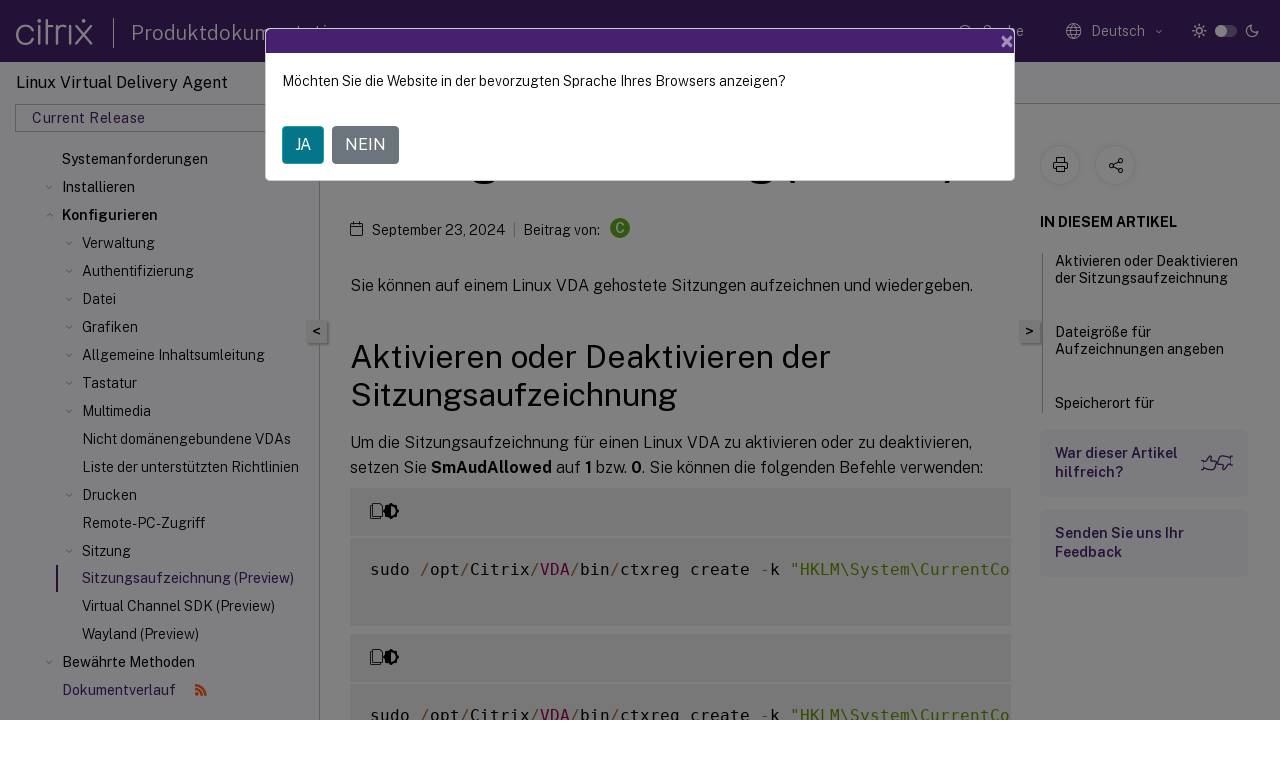

--- FILE ---
content_type: text/html; charset=UTF-8
request_url: https://docs.citrix.com/de-de/linux-virtual-delivery-agent/current-release/configure/session-recording.html?lang-switch=true
body_size: 20705
content:
<!DOCTYPE html>
<html lang="de" class="theme" style="visibility:hidden">
    <head>
<meta http-equiv="Content-Type" content="text/html; charset=UTF-8">
    <meta charset="UTF-8">
    <meta http-equiv="X-UA-Compatible" content="IE=edge">
    <meta name="viewport" content="width=device-width, initial-scale=1.0, maximum-scale=12.0, user-scalable=yes">
    
    
   
    <title>Sitzungsaufzeichnung (Preview) | Linux Virtual Delivery Agent 2503</title>
	
    <meta name="description" content="Sie können auf einem Linux VDA gehostete Sitzungen aufzeichnen und wiedergeben.Um die Sitzungsaufzeichnung für einen Linux VDA zu aktivieren oder zu deaktivieren, setzen Sie SmAudAllowed auf 1 bzw.">
	
    <meta name="ctx_product" content="linux_virtual_delivery_agent">
    
    <meta name="ctx_product_version" content="linux_virtual_delivery_agent_current_release">
    <meta name="lastModified" content="September 23, 2024">
<meta name="mt_fly_provider" content="">
    <meta name="lang_code" content="de-de">   
    <meta name="google-site-verification" content="1Wh0frgAsMk_9bvhlqikSVpVii-UUGbdQsKWe4WqTrQ">
    

    

      <link rel="preconnect" href="https://consent.trustarc.com" crossorigin>   

   <link rel="preconnect" href="https://fonts.gstatic.com" crossorigin>

    <link rel="preload" as="style" href="https://fonts.googleapis.com/css2?family=Public+Sans:wght@300;400;600;700&amp;display=swap">

    <link rel="stylesheet" href="https://fonts.googleapis.com/css2?family=Public+Sans:wght@300;400;600;700&amp;display=swap" media="print" onload="this.media='all'">

        
   
    <link rel="preload" as="style" href="/assets/main.css">
    <link rel="stylesheet" href="/assets/main.css">



    <link rel="canonical" href="/de-de/linux-virtual-delivery-agent/current-release/configure/session-recording.html">
    <link rel="icon" type="image/vnd.microsoft.icon" href="/assets/images/favicon.ico">
    <link rel="apple-touch-icon" href="/assets/images/apple-touch-icon.png">
  
    
    
</head>

    <body class="doc">
        <div class="docs-container-fluid">
            <div class="row no-gutters docs-header-container" id="docs-header-container-id">
                <div class="col-sm-12 col-md-12 docs-page-header">
                    
                        
<header class="docs-header clearfix">
  <!-- <button type="button" id="extra-close-button" class="close" data-dismiss="modal" aria-label="Close">
        <span aria-hidden="true">&times;</span>
    </button> -->

  <div class="md-search">
    <div class="md-search-close">
      <span class="docs-icon icon-close"></span>
    </div>
  </div>
  <div class="header-left">
    <div class="docs-icon icon-hamburger md-hamburger"></div>

    <a class="site-title" onclick="location.href='https://www.citrix.com';">
      <span class="docs-icon icon-citrix-new site-logo"></span>
      
    </a>
    <span class="header-divider"> </span>
    <a href="/de-de" class="site-title-text">Produktdokumentation</a>
  </div>
  <div class="header-right">
    <div class="search-bar-container">
<!-- Button trigger modal -->
<button type="button" class="btn btn-primary search-btn-homepage" data-toggle="modal" data-target="#algoliaModal" id="search-btn">
  <span class="docs-icon icon-search"></span>
  <div class="search-box-new"> Suche</div>
</button>

<input type="hidden" id="search_type" value="Suchbegriff eingeben">
<input type="hidden" id="search_no_results" value="Keine Ergebnisse">
<input type="hidden" id="search_filter" value="Filter">
<input type="hidden" id="search_refine" value="Ergebnisse verfeinern">
<input type="hidden" id="search_clear_all" value="Alles löschen">
<input type="hidden" id="search_citrix_pro_doc" value="Produktdokumentation durchsuchen">
<input type="hidden" id="search_query" value="Versuchen Sie es mit einer anderen oder weniger spezifischen Abfrage. Alle ausgewählten Filter entfernen. Beispielabfragen sind Upgrade, Workspace, Zertifikat.">
<input type="hidden" id="search_recommended" value="Empfohlene Themen">
<input type="hidden" id="search_related_topics" value="Verwandte Themen in der Citrix Tech Zone">
<input type="hidden" id="search_no_result_tech_zone" value="Keine Ergebnisse in der Tech Zone gefunden">
<input type="hidden" id="search_show_more" value="Mehr anzeigen in der Tech Zone">
<input type="hidden" id="search_query_all" value="Suche in allen Produkten">
<input type="hidden" id="search_featured" value="Ausgewählte Themen">
<input type="hidden" id="search_active_filter" value="Ausgewählter Filter">

  <!-- Modal -->
  <div class="modal fade" id="algoliaModal" data-backdrop="false" tabindex="-1" role="dialog" aria-labelledby="algoliaModalLabel" aria-hidden="true">
    <div class="modal-dialog modal-dialog-scrollable" role="document">
      <div class="modal-content search-modal-content">
        <div class="modal-body search-modal-body" id="modal-box-algolia">
          <div>
            <div class="search-filter-head">
              <div class="inner-div">
                <div class="close-search-modal-mobile" data-dismiss="modal" aria-label="Close">
                 <span class="docs-icon algolia-modal-close-icon icon-arrow-back-search"></span>
                </div> 
                <div id="autocomplete">
                </div>
                <div class="close-search-modal" data-dismiss="modal" aria-label="Close">
                  <p>Schließen</p> <span class="docs-icon icon-clearAll-search"></span>
                </div>
                <div class="mobile-filter" id="mobile-filter-button"><span class="docs-icon icon-filter"></span></div>    
              </div>
            </div>
            <div class="search-hits">
              <div class="products-heading">
                <div class="prod">
                <div class="refine-heading">Ergebnisse verfeinern</div>
                <div id="clear-refinement" class="bg-ss-clear"></div>
                </div>
                <div id="hierarchical-menu">
                  <input type="text" id="product-search" class="product-searchbox" placeholder="Nach Produkten suchen">
                  <p class="select-product-mobile">Produkt auswählen</p>
                </div>
              </div>
              <div class="mobile-apply-filter" id="mobile-filter-div">
                <div class="mobile-apply-filter-inner">
                  <div id="apply-filter">Anwenden</div>
                  <div id="clear-refinement-mobile">Alles löschen</div>
                </div>
              </div>
              <div id="result-div">
                <div id="query-suggestion-div"></div>
                <div class="show-filter">
                  <div id="selected-message">Ausgewählter Filter</div>
                  <div id="current-refinements"></div>
                </div>
                <div id="empty-search-algolia">
                  <div class="search-icon-big">
                    <span class="docs-icon icon-search no-result"></span>
                  </div>
                  <div class="empty-message-class">
                     <div class="empty-message-line-1 modal-text-center">Produktdokumentation durchsuchen</div>
                  </div>
                </div>
                <div id="infinite-hits-custom" class="hits-container" style="display:none;">
                </div>
              </div>
            </div>
          </div>
        </div>
      </div>
    </div>
  </div>

      <span class="docs-icon icon-search md-search-submit"></span>
    </div>
<div class="language-container">
    <button type="button" class="btn btn-default dropdown-toggle" data-toggle="dropdown" aria-haspopup="true" aria-expanded="false" onclick="loadCaptcha('language')">
        <i class="docs-icon icon-globe cx-globe lang-selected"></i>
        <span class="lang-selected-text"></span>
        <span class="docs-icon dropdown-arrow icon-arrow-down-rounded"></span>
    </button>
        
    <ul class="dropdown-menu">
        <li class="lang active lang-desktop">
            <a class="language-option" href="/en-us/linux-virtual-delivery-agent/current-release/configure/session-recording.html?lang-switch=true">
                <div class="lang-p">
                    English
                </div>
            </a>
        </li>
        <li class="lang active lang-mobile">
            <a class="language-option" href="/en-us/linux-virtual-delivery-agent/current-release/configure/session-recording.html?lang-switch=true">
                <div class="lang-p">
                    EN
                </div>
            </a>
        </li>
        <li class="lang active lang-desktop">
            <a class='language-option' href='/de-de/linux-virtual-delivery-agent/current-release/configure/session-recording?lang-switch=true'>
                <div class="lang-p">
                    Deutsch
                </div>
            </a>
        </li>
        <li class="lang active lang-mobile">
            <a class='language-option' href='/de-de/linux-virtual-delivery-agent/current-release/configure/session-recording?lang-switch=true'>
                <div class="lang-p">
                    DE
                </div>
            </a>
        </li>
        <li class="lang active lang-desktop">
            <a class='language-option' href='/ja-jp/linux-virtual-delivery-agent/current-release/configure/session-recording?lang-switch=true'>
                <div class="lang-p">
                    日本語
                </div>
            </a>
        </li>
        <li class="lang active lang-mobile">
            <a class='language-option' href='/ja-jp/linux-virtual-delivery-agent/current-release/configure/session-recording?lang-switch=true'>
                <div class="lang-p">
                    JA
                </div>
            </a>
        </li>
        <li class="lang active lang-desktop">
            <a class='language-option' href='/zh-cn/linux-virtual-delivery-agent/current-release/configure/session-recording?lang-switch=true'>
                <div class="lang-p">
                    简体中文
                </div>
            </a>
        </li>
        <li class="lang active lang-mobile">
            <a class='language-option' href='/zh-cn/linux-virtual-delivery-agent/current-release/configure/session-recording?lang-switch=true'>
                <div class="lang-p">
                    ZH
                </div>
            </a>
        </li>
        <li class="lang active lang-desktop">
            <a class='language-option' href='/fr-fr/linux-virtual-delivery-agent/current-release/configure/session-recording?lang-switch=true'>
                <div class="lang-p">
                    Français
                </div>
            </a>
        </li>
        <li class="lang active lang-mobile">
            <a class='language-option' href='/fr-fr/linux-virtual-delivery-agent/current-release/configure/session-recording?lang-switch=true'>
                <div class="lang-p">
                    FR
                </div>
            </a>
        </li>
        <li class="lang active lang-desktop">
            <a class='language-option' href='/es-es/linux-virtual-delivery-agent/current-release/configure/session-recording?lang-switch=true'>
                <div class="lang-p">
                    Español
                </div>
            </a>
        </li>
        <li class="lang active lang-mobile">
            <a class='language-option' href='/es-es/linux-virtual-delivery-agent/current-release/configure/session-recording?lang-switch=true'>
                <div class="lang-p">
                    ES
                </div>
            </a>
        </li>
    </ul>
</div>



    <div class="light-toggle-box">
      <div class="light docs-actions-item">
        <span data-content="Helles Design">
          <i class="docs-icon icon-sun"></i>
        </span>
      </div>
      <label class="switch">
        <input id="switch_theme" type="checkbox">
        <span class="slider round"></span>
      </label>
      <div class="dark docs-actions-item">
        <span data-content="Dunkles Design">
          <i class="docs-icon icon-moon"></i>
        </span>
      </div>
    </div>

    <button class="themebtn-switch">
      <span data-content="Helles Design" class="theme-mobile">
        <i class="docs-icon icon-sun"></i>
      </span>
    </button>
  </div>
</header>


                    
					 <div id="docs-banner">
                        <div id="banner-div" style="display: none;" data-component="dismissible-item" data-expiry="1000" data-id="welcome-banner" data-type="info" data-value='&lt;div&gt;&lt;p id="text-banner"&gt;&lt;/p&gt;&lt;p id="new-banner"&gt;&lt;/p&gt;&lt;/div&gt;'></div>


                    </div>
                </div>
            </div>
            <div class="row no-gutters">
                <div class="col-sm-12 col-md-12 docs-page-content">
			<div id="invisible-recaptcha"></div>
     			 <input type="hidden" id="recaptchaVal" value="">
                    
   
<div class="row no-gutters" id="collapse">
  <div class="col-3 col-md-4 col-lg-3 content-left-wrapper">
    <div class="left-wrapper">
      
      

    
   <div class="version-name-class">
       <span class="version-name">Linux Virtual Delivery Agent</span>
   </div>
    <div class="cx-version-options">
        <div class="dropdown">
            
            <button class="btn btn-secondary dropdown-toggle docsproductversiondropdown" type="button" data-toggle="dropdown" aria-haspopup="true" aria-expanded="false">
                <p class="version-name-container">
                     <span class="version-name">Current Release</span>
                    
                </p>
                <span class="docs-icon icons-arrow-version-selector"></span>
                
            </button>
            <div class="dropdown-menu" aria-labelledby="dropdownMenuButton">
            
              <a class="dropdown-item" data-version-url="/de-de/linux-virtual-delivery-agent/current-release/configure/session-recording.html">Current Release</a>
            
              <a class="dropdown-item" data-version-url="/de-de/linux-virtual-delivery-agent/2402-ltsr/configure/session-recording.html">2402 LTSR</a>
            
              <a class="dropdown-item" data-version-url="/de-de/linux-virtual-delivery-agent/2311/configure/session-recording.html">2311</a>
            
              <a class="dropdown-item" data-version-url="/de-de/linux-virtual-delivery-agent/2308/configure/session-recording.html">2308</a>
            
              <a class="dropdown-item" data-version-url="/de-de/linux-virtual-delivery-agent/2305/configure/session-recording.html">2305</a>
            
              <a class="dropdown-item" data-version-url="/de-de/linux-virtual-delivery-agent/2303/configure/session-recording.html">2303</a>
            
              <a class="dropdown-item" data-version-url="/de-de/linux-virtual-delivery-agent/2301/configure/session-recording.html">2301</a>
            
              <a class="dropdown-item" data-version-url="/de-de/linux-virtual-delivery-agent/2212/configure/session-recording.html">2212</a>
            
              <a class="dropdown-item" data-version-url="/de-de/linux-virtual-delivery-agent/2210">2210</a>
            
              <a class="dropdown-item" data-version-url="/de-de/linux-virtual-delivery-agent/2209">2209</a>
            
              <a class="dropdown-item" data-version-url="/de-de/linux-virtual-delivery-agent/2207">2207</a>
            
              <a class="dropdown-item" data-version-url="/de-de/linux-virtual-delivery-agent/2206">2206</a>
            
              <a class="dropdown-item" data-version-url="/de-de/linux-virtual-delivery-agent/2204">2204</a>
            
              <a class="dropdown-item" data-version-url="/de-de/linux-virtual-delivery-agent/2203-ltsr">2203 LTSR</a>
            
              <a class="dropdown-item" data-version-url="/de-de/linux-virtual-delivery-agent/1912-ltsr">1912 LTSR</a>
            
              <a class="dropdown-item" data-version-url="/de-de/linux-virtual-delivery-agent/7-15-ltsr">7.15 LTSR</a>
            
            </div>
        </div>
    </div>


<div class="left-nav">
    <div class="overlay"></div>
    <ul class="ctx-sub-menu scrollable">
                <li>
                    
                    <p>
                    
                        
                        
                        
                        
                        <a href='/de-de/linux-virtual-delivery-agent/current-release'>
                            Linux Virtual Delivery Agent 2503
                            
                            
                        </a>
                    </p>
                 </li>
                <li class="has-sub-nav-li">
                    
                    <p>
                        <span class="ctx-sub-menu-group-link has-sub-nav docs-icon icon-arrow-down-rounded"></span>
                    
                        
                        
                        
                        
                        <a class='ctx-sub-menu-group-title' href='/de-de/linux-virtual-delivery-agent/current-release/whats-new'>
                            Was ist neu
                            
                            
                        </a>
                    </p>
                        <ul id="ctx-sub-menu-children" class="ctx-sub-menu-closed">
                                <li>
                                    <p>  
                                        <a href='/de-de/linux-virtual-delivery-agent/current-release/whats-new/fixed-issues'>Behobene Probleme</a>
                                </p>
</li>
                                <li>
                                    <p>  
                                        <a href='/de-de/linux-virtual-delivery-agent/current-release/whats-new/known-issues'>Bekannte Probleme</a>
                                </p>
</li>
                                <li>
                                    <p>  
                                        <a href='/de-de/linux-virtual-delivery-agent/current-release/whats-new/lvda-third-party-notices'>Hinweise zu Drittanbietern</a>
                                </p>
</li>
                                <li>
                                    <p>  
                                        <a href='/de-de/linux-virtual-delivery-agent/current-release/whats-new/removed-features'>Veraltet</a>
                                </p>
</li>
                        </ul>
                 </li>
                <li>
                    
                    <p>
                    
                        
                        
                        
                        
                        <a href='/de-de/linux-virtual-delivery-agent/current-release/features-in-technical-preview'>
                            Features in Technical Preview
                            
                            
                        </a>
                    </p>
                 </li>
                <li>
                    
                    <p>
                    
                        
                        
                        
                        
                        <a href='/de-de/linux-virtual-delivery-agent/current-release/system-requirements'>
                            Systemanforderungen
                            
                            
                        </a>
                    </p>
                 </li>
                <li class="has-sub-nav-li">
                    
                    <p>
                        <span class="ctx-sub-menu-group-link has-sub-nav docs-icon icon-arrow-down-rounded"></span>
                    
                        
                        
                        
                        
                        <a class='ctx-sub-menu-group-title' href='/de-de/linux-virtual-delivery-agent/current-release/installation-overview'>
                            Installieren
                            
                            
                        </a>
                    </p>
                        <ul id="ctx-sub-menu-children" class="ctx-sub-menu-closed">
                                <li>
                                    <p>  
                                        <a href='/de-de/linux-virtual-delivery-agent/current-release/installation-overview/prepare-to-install'>Vorbereiten der Installation</a>
                                </p>
</li>
                                <li>
                                    <p>  
                                        <a href='/de-de/linux-virtual-delivery-agent/current-release/installation-overview/create-domain-joined-vdas-using-easy-install'>Domänengebundene VDAs mit Easy Install erstellen</a>
                                </p>
</li>
                                <li>
                                    <p>  
                                        <a href='/de-de/linux-virtual-delivery-agent/current-release/installation-overview/create-non-domain-joined-linux-vdas-using-mcs'>Nicht domänengebundene Linux VDAs mit den Maschinenerstellungsdiensten erstellen</a>
                                </p>
</li>
                                <li>
                                    <p>  
                                        <a href='/de-de/linux-virtual-delivery-agent/current-release/installation-overview/create-a-non-domain-joined-linux-vda-using-easy-install'>Nicht domänengebundenen Linux VDA mit Easy Install erstellen (Preview)</a>
                                </p>
</li>
                                <li>
                                    <p>  
                                        <a href='/de-de/linux-virtual-delivery-agent/current-release/installation-overview/create-linux-vdas-using-mcs'>Linux VDAs mit den Maschinenerstellungsdiensten erstellen</a>
                                </p>
</li>
                                <li>
                                    <p>  
                                        <a href='/de-de/linux-virtual-delivery-agent/current-release/installation-overview/create-linux-vdas-with-fas-enabled-using-mcs'>Domänengebundene Linux VDAs mit aktiviertem FAS mit MCS erstellen</a>
                                </p>
</li>
                                <li>
                                    <p>  
                                        <a href='/de-de/linux-virtual-delivery-agent/current-release/installation-overview/create-linux-vdas-using-pvs'>Linux-VDAs mit Citrix Provisioning erstellen</a>
                                </p>
</li>
                                <li>
                                    <p>  
                                        <a href='/de-de/linux-virtual-delivery-agent/current-release/installation-overview/create-linux-vdas-in-citrix-virtual-apps-desktops-standard-azure'>Linux VDAs in Citrix DaaS Standard für Azure erstellen</a>
                                </p>
</li>
                                <li class="has-sub-nav-li">
                                    <p> <!-- rendering second level child -->
                                        <span class="ctx-sub-menu-group-link has-sub-nav docs-icon icon-arrow-down-rounded"></span>  
                                        <a class='ctx-sub-menu-group-title' href='/de-de/linux-virtual-delivery-agent/current-release/installation-overview/manual-installation-overview'>Linux VDA manuell installieren</a> <!-- rendering second level child -->
                                    </p>
                                    <ul id="ctx-sub-menu-children" class="ctx-sub-menu-closed">
                                                <li>
                                                    <p>  
                                                        <a href='/de-de/linux-virtual-delivery-agent/current-release/installation-overview/manual-installation-overview/redhat'>
                                                        RHEL und Rocky Linux </a>
                                                    </p>
                                                </li>
                                                <li>
                                                    <p>  
                                                        <a href='/de-de/linux-virtual-delivery-agent/current-release/installation-overview/manual-installation-overview/suse'>
                                                        SUSE </a>
                                                    </p>
                                                </li>
                                                <li>
                                                    <p>  
                                                        <a href='/de-de/linux-virtual-delivery-agent/current-release/installation-overview/manual-installation-overview/ubuntu'>
                                                        Ubuntu </a>
                                                    </p>
                                                </li>
                                                <li>
                                                    <p>  
                                                        <a href='/de-de/linux-virtual-delivery-agent/current-release/installation-overview/manual-installation-overview/debian'>
                                                        Debian </a>
                                                    </p>
                                                </li>
                                    </ul>
                                </li>
                        </ul>
                 </li>
                <li class="has-sub-nav-li">
                    
                    <p class="child-active">
                        <span class="ctx-sub-menu-group-link has-sub-nav docs-icon icon-arrow-up-rounded "></span>
                    
                        
                        
                        
                        
                        <a class='ctx-sub-menu-group-title' href='/de-de/linux-virtual-delivery-agent/current-release/configure'>
                            Konfigurieren
                            
                            
                        </a>
                    </p>
                        <ul id="ctx-sub-menu-children" class="ctx-sub-menu-child-open">
                                <li class="has-sub-nav-li">
                                    <p> <!-- rendering second level child -->
                                        <span class="ctx-sub-menu-group-link has-sub-nav docs-icon icon-arrow-down-rounded"></span>  
                                        <a class='ctx-sub-menu-group-title' href='/de-de/linux-virtual-delivery-agent/current-release/configure/administration'>Verwaltung</a> <!-- rendering second level child -->
                                    </p>
                                    <ul id="ctx-sub-menu-children" class="ctx-sub-menu-closed">
                                                <li>
                                                    <p>  
                                                        <a href="/en-us/linux-virtual-delivery-agent/current-release/configure/administration/vda-upgrades.html">
                                                        VDA-Upgrades (Preview) </a>
                                                    </p>
                                                </li>
                                                <li>
                                                    <p>  
                                                        <a href='/de-de/linux-virtual-delivery-agent/current-release/configure/administration/linux-vda-data-collection-program'>
                                                        Linux VDA Datenerfassungsprogramm </a>
                                                    </p>
                                                </li>
                                                <li>
                                                    <p>  
                                                        <a href='/de-de/linux-virtual-delivery-agent/current-release/configure/administration/hdx-insight'>
                                                        HDX Insight </a>
                                                    </p>
                                                </li>
                                                <li>
                                                    <p>  
                                                        <a href='/de-de/linux-virtual-delivery-agent/current-release/configure/administration/integration-with-the-citrix-telemetry-service'>
                                                        Integration in den Citrix Telemetriedienst </a>
                                                    </p>
                                                </li>
                                                <li>
                                                    <p>  
                                                        <a href='/de-de/linux-virtual-delivery-agent/current-release/configure/administration/linux-vm-and-linux-session-metrics'>
                                                        Metriken für Linux-VMs und Linux-Sitzungen </a>
                                                    </p>
                                                </li>
                                                <li>
                                                    <p>  
                                                        <a href='/de-de/linux-virtual-delivery-agent/current-release/configure/administration/log-collection'>
                                                        Protokollsammlung </a>
                                                    </p>
                                                </li>
                                                <li>
                                                    <p>  
                                                        <a href='/de-de/linux-virtual-delivery-agent/current-release/configure/administration/session-shadowing'>
                                                        Sitzungsspiegelung </a>
                                                    </p>
                                                </li>
                                                <li>
                                                    <p>  
                                                        <a href="/en-us/linux-virtual-delivery-agent/current-release/configure/administration/websocket-vda-support.html">
                                                        WebSocket-Kommunikation zwischen VDAs und Delivery Controllern </a>
                                                    </p>
                                                </li>
                                                <li>
                                                    <p>  
                                                        <a href='/de-de/linux-virtual-delivery-agent/current-release/configure/administration/monitor-service-daemon'>
                                                        Monitor Service Daemon </a>
                                                    </p>
                                                </li>
                                                <li>
                                                    <p>  
                                                        <a href='/de-de/linux-virtual-delivery-agent/current-release/configure/administration/troubleshooting'>
                                                        Problembehandlung </a>
                                                    </p>
                                                </li>
                                                <li>
                                                    <p>  
                                                        <a href='/de-de/linux-virtual-delivery-agent/current-release/configure/administration/others'>
                                                        Sonstige </a>
                                                    </p>
                                                </li>
                                    </ul>
                                </li>
                                <li class="has-sub-nav-li">
                                    <p> <!-- rendering second level child -->
                                        <span class="ctx-sub-menu-group-link has-sub-nav docs-icon icon-arrow-down-rounded"></span>  
                                        <a class='ctx-sub-menu-group-title' href='/de-de/linux-virtual-delivery-agent/current-release/configure/authentication'>Authentifizierung</a> <!-- rendering second level child -->
                                    </p>
                                    <ul id="ctx-sub-menu-children" class="ctx-sub-menu-closed">
                                                <li>
                                                    <p>  
                                                        <a href='/de-de/linux-virtual-delivery-agent/current-release/configure/authentication/aad-authentication'>
                                                        Authentifizierung mit Azure Active Directory </a>
                                                    </p>
                                                </li>
                                                <li>
                                                    <p>  
                                                        <a href='/de-de/linux-virtual-delivery-agent/current-release/configure/authentication/single-sign-on'>
                                                        Single-Sign-On-Authentifizierung per Double-Hop </a>
                                                    </p>
                                                </li>
                                                <li>
                                                    <p>  
                                                        <a href='/de-de/linux-virtual-delivery-agent/current-release/configure/authentication/federated-authentication-service'>
                                                        Verbundauthentifizierungsdienst </a>
                                                    </p>
                                                </li>
                                                <li>
                                                    <p>  
                                                        <a href='/de-de/linux-virtual-delivery-agent/current-release/configure/authentication/fido2'>
                                                        FIDO2 (Preview) </a>
                                                    </p>
                                                </li>
                                                <li>
                                                    <p>  
                                                        <a href='/de-de/linux-virtual-delivery-agent/current-release/configure/authentication/non-sso-authentication'>
                                                        Authentifizierung ohne Single Sign-On </a>
                                                    </p>
                                                </li>
                                                <li>
                                                    <p>  
                                                        <a href='/de-de/linux-virtual-delivery-agent/current-release/configure/authentication/support-for-smart-cards'>
                                                        Smartcards </a>
                                                    </p>
                                                </li>
                                                <li>
                                                    <p>  
                                                        <a href='/de-de/linux-virtual-delivery-agent/current-release/configure/authentication/access-by-unauthenticated-users'>
                                                        Zugriff durch nicht authentifizierte (anonyme) Benutzer </a>
                                                    </p>
                                                </li>
                                    </ul>
                                </li>
                                <li class="has-sub-nav-li">
                                    <p> <!-- rendering second level child -->
                                        <span class="ctx-sub-menu-group-link has-sub-nav docs-icon icon-arrow-down-rounded"></span>  
                                        <a class='ctx-sub-menu-group-title' href='/de-de/linux-virtual-delivery-agent/current-release/configure/file'>Datei</a> <!-- rendering second level child -->
                                    </p>
                                    <ul id="ctx-sub-menu-children" class="ctx-sub-menu-closed">
                                                <li>
                                                    <p>  
                                                        <a href='/de-de/linux-virtual-delivery-agent/current-release/configure/file/file-copy-and-paste'>
                                                        Dateien kopieren und einfügen </a>
                                                    </p>
                                                </li>
                                                <li>
                                                    <p>  
                                                        <a href='/de-de/linux-virtual-delivery-agent/current-release/configure/file/file-transfer'>
                                                        Dateiübertragung </a>
                                                    </p>
                                                </li>
                                    </ul>
                                </li>
                                <li class="has-sub-nav-li">
                                    <p> <!-- rendering second level child -->
                                        <span class="ctx-sub-menu-group-link has-sub-nav docs-icon icon-arrow-down-rounded"></span>  
                                        <a class='ctx-sub-menu-group-title' href='/de-de/linux-virtual-delivery-agent/current-release/configure/graphics'>Grafiken</a> <!-- rendering second level child -->
                                    </p>
                                    <ul id="ctx-sub-menu-children" class="ctx-sub-menu-closed">
                                                <li>
                                                    <p>  
                                                        <a href='/de-de/linux-virtual-delivery-agent/current-release/configure/graphics/automatic-dpi-scaling'>
                                                        Automatische DPI-Skalierung </a>
                                                    </p>
                                                </li>
                                                <li>
                                                    <p>  
                                                        <a href='/de-de/linux-virtual-delivery-agent/current-release/configure/graphics/client-battery-status-display'>
                                                        Clientakkustatusanzeige </a>
                                                    </p>
                                                </li>
                                                <li>
                                                    <p>  
                                                        <a href='/de-de/linux-virtual-delivery-agent/current-release/configure/graphics/configuring-graphics'>
                                                        Grafikkonfiguration und -feineinstellung </a>
                                                    </p>
                                                </li>
                                                <li>
                                                    <p>  
                                                        <a href='/de-de/linux-virtual-delivery-agent/current-release/configure/graphics/hdx-screen-sharing'>
                                                        HDX-Bildschirmfreigabe </a>
                                                    </p>
                                                </li>
                                                <li>
                                                    <p>  
                                                        <a href="/en-us/linux-virtual-delivery-agent/current-release/configure/graphics/loss-tolerant-mode-for-graphics.html">
                                                        Verlusttoleranzmodus für Grafiken </a>
                                                    </p>
                                                </li>
                                                <li>
                                                    <p>  
                                                        <a href='/de-de/linux-virtual-delivery-agent/current-release/configure/graphics/multi-monitor-support'>
                                                        Multimonitorunterstützung </a>
                                                    </p>
                                                </li>
                                                <li>
                                                    <p>  
                                                        <a href='/de-de/linux-virtual-delivery-agent/current-release/configure/graphics/non-virtualized-gpus'>
                                                        Nicht virtualisierte GPUs </a>
                                                    </p>
                                                </li>
                                                <li>
                                                    <p>  
                                                        <a href='/de-de/linux-virtual-delivery-agent/current-release/configure/graphics/rootless-xorg'>
                                                        Rootless Xorg </a>
                                                    </p>
                                                </li>
                                                <li>
                                                    <p>  
                                                        <a href='/de-de/linux-virtual-delivery-agent/current-release/configure/graphics/session-watermark'>
                                                        Sitzungswasserzeichen </a>
                                                    </p>
                                                </li>
                                                <li>
                                                    <p>  
                                                        <a href='/de-de/linux-virtual-delivery-agent/current-release/configure/graphics/shared-gpu-acceleration-on-a-multi-session-linux-vda'>
                                                        Beschleunigung durch GPU-Freigabe auf einem Linux VDA mit mehreren Sitzungen </a>
                                                    </p>
                                                </li>
                                                <li>
                                                    <p>  
                                                        <a href='/de-de/linux-virtual-delivery-agent/current-release/configure/graphics/system-tray'>
                                                        Infobereich </a>
                                                    </p>
                                                </li>
                                                <li>
                                                    <p>  
                                                        <a href='/de-de/linux-virtual-delivery-agent/current-release/configure/graphics/thinwire-progressive-display'>
                                                        Progressive Anzeige für Thinwire </a>
                                                    </p>
                                                </li>
                                    </ul>
                                </li>
                                <li class="has-sub-nav-li">
                                    <p> <!-- rendering second level child -->
                                        <span class="ctx-sub-menu-group-link has-sub-nav docs-icon icon-arrow-down-rounded"></span>  
                                        <a class='ctx-sub-menu-group-title' href='/de-de/linux-virtual-delivery-agent/current-release/configure/general-content-redirection'>Allgemeine Inhaltsumleitung</a> <!-- rendering second level child -->
                                    </p>
                                    <ul id="ctx-sub-menu-children" class="ctx-sub-menu-closed">
                                                <li>
                                                    <p>  
                                                        <a href='/de-de/linux-virtual-delivery-agent/current-release/configure/general-content-redirection/client-drive-mapping'>
                                                        Clientlaufwerkzuordnung </a>
                                                    </p>
                                                </li>
                                                <li>
                                                    <p>  
                                                        <a href='/de-de/linux-virtual-delivery-agent/current-release/configure/general-content-redirection/usb-redirection'>
                                                        USB-Geräteumleitung </a>
                                                    </p>
                                                </li>
                                                <li>
                                                    <p>  
                                                        <a href='/de-de/linux-virtual-delivery-agent/current-release/configure/general-content-redirection/clipboard-redirection'>
                                                        Zwischenablagenumleitung </a>
                                                    </p>
                                                </li>
                                    </ul>
                                </li>
                                <li class="has-sub-nav-li">
                                    <p> <!-- rendering second level child -->
                                        <span class="ctx-sub-menu-group-link has-sub-nav docs-icon icon-arrow-down-rounded"></span>  
                                        <a class='ctx-sub-menu-group-title' href='/de-de/linux-virtual-delivery-agent/current-release/configure/keyboard'>Tastatur</a> <!-- rendering second level child -->
                                    </p>
                                    <ul id="ctx-sub-menu-children" class="ctx-sub-menu-closed">
                                                <li>
                                                    <p>  
                                                        <a href='/de-de/linux-virtual-delivery-agent/current-release/configure/keyboard/xkb-configuration'>
                                                        Konfiguration der X-Tastaturerweiterung (XKB) </a>
                                                    </p>
                                                </li>
                                                <li>
                                                    <p>  
                                                        <a href='/de-de/linux-virtual-delivery-agent/current-release/configure/keyboard/client-ime'>
                                                        Client-IME </a>
                                                    </p>
                                                </li>
                                                <li>
                                                    <p>  
                                                        <a href='/de-de/linux-virtual-delivery-agent/current-release/configure/keyboard/client-ime-user-interface-synchronization'>
                                                        Synchronisierung der Client-IME-Benutzeroberfläche </a>
                                                    </p>
                                                </li>
                                                <li>
                                                    <p>  
                                                        <a href='/de-de/linux-virtual-delivery-agent/current-release/configure/keyboard/dynamic-keyboard-layout-synchronization'>
                                                        Dynamische Tastaturlayoutsynchronisierung </a>
                                                    </p>
                                                </li>
                                                <li>
                                                    <p>  
                                                        <a href='/de-de/linux-virtual-delivery-agent/current-release/configure/keyboard/soft-keyboard'>
                                                        Bildschirmtastatur </a>
                                                    </p>
                                                </li>
                                                <li>
                                                    <p>  
                                                        <a href='/de-de/linux-virtual-delivery-agent/current-release/configure/keyboard/configure-server-ime'>
                                                        Unterstützung der Eingabe in mehreren Sprachen </a>
                                                    </p>
                                                </li>
                                    </ul>
                                </li>
                                <li class="has-sub-nav-li">
                                    <p> <!-- rendering second level child -->
                                        <span class="ctx-sub-menu-group-link has-sub-nav docs-icon icon-arrow-down-rounded"></span>  
                                        <a class='ctx-sub-menu-group-title' href='/de-de/linux-virtual-delivery-agent/current-release/configure/multimedia'>Multimedia</a> <!-- rendering second level child -->
                                    </p>
                                    <ul id="ctx-sub-menu-children" class="ctx-sub-menu-closed">
                                                <li>
                                                    <p>  
                                                        <a href='/de-de/linux-virtual-delivery-agent/current-release/configure/multimedia/audio-features'>
                                                        Audiofeatures </a>
                                                    </p>
                                                </li>
                                                <li>
                                                    <p>  
                                                        <a href='/de-de/linux-virtual-delivery-agent/current-release/configure/multimedia/browser-content-redirection'>
                                                        Browserinhaltsumleitung </a>
                                                    </p>
                                                </li>
                                                <li>
                                                    <p>  
                                                        <a href='/de-de/linux-virtual-delivery-agent/current-release/configure/multimedia/hdx-webcam-video-compression'>
                                                        HDX-Webcamvideokomprimierung </a>
                                                    </p>
                                                </li>
                                    </ul>
                                </li>
                                <li>
                                    <p>  
                                        <a href='/de-de/linux-virtual-delivery-agent/current-release/configure/non-domain-joined-vdas'>Nicht domänengebundene VDAs</a>
                                </p>
</li>
                                <li>
                                    <p>  
                                        <a href='/de-de/linux-virtual-delivery-agent/current-release/configure/policy-support-list'>Liste der unterstützten Richtlinien</a>
                                </p>
</li>
                                <li class="has-sub-nav-li">
                                    <p> <!-- rendering second level child -->
                                        <span class="ctx-sub-menu-group-link has-sub-nav docs-icon icon-arrow-down-rounded"></span>  
                                        <a class='ctx-sub-menu-group-title' href='/de-de/linux-virtual-delivery-agent/current-release/configure/printing'>Drucken</a> <!-- rendering second level child -->
                                    </p>
                                    <ul id="ctx-sub-menu-children" class="ctx-sub-menu-closed">
                                                <li>
                                                    <p>  
                                                        <a href='/de-de/linux-virtual-delivery-agent/current-release/configure/printing/printing-best-practice'>
                                                        Bewährte Methoden beim Drucken </a>
                                                    </p>
                                                </li>
                                                <li>
                                                    <p>  
                                                        <a href='/de-de/linux-virtual-delivery-agent/current-release/configure/printing/pdf-printing'>
                                                        PDF-Druck </a>
                                                    </p>
                                                </li>
                                    </ul>
                                </li>
                                <li>
                                    <p>  
                                        <a href='/de-de/linux-virtual-delivery-agent/current-release/configure/remote-pc-access'>Remote-PC-Zugriff</a>
                                </p>
</li>
                                <li class="has-sub-nav-li">
                                    <p> <!-- rendering second level child -->
                                        <span class="ctx-sub-menu-group-link has-sub-nav docs-icon icon-arrow-down-rounded"></span>  
                                        <a class='ctx-sub-menu-group-title' href='/de-de/linux-virtual-delivery-agent/current-release/configure/session'>Sitzung</a> <!-- rendering second level child -->
                                    </p>
                                    <ul id="ctx-sub-menu-children" class="ctx-sub-menu-closed">
                                                <li>
                                                    <p>  
                                                        <a href='/de-de/linux-virtual-delivery-agent/current-release/configure/session/adaptive-transport'>
                                                        Adaptiver Transport </a>
                                                    </p>
                                                </li>
                                                <li>
                                                    <p>  
                                                        <a href='/de-de/linux-virtual-delivery-agent/current-release/configure/session/hdx-adaptive-throughput'>
                                                        Adaptiver HDX-Durchsatz </a>
                                                    </p>
                                                </li>
                                                <li>
                                                    <p>  
                                                        <a href="/en-us/linux-virtual-delivery-agent/current-release/configure/session/hdx-direct-for-linux">
                                                        HDX Direct für Linux </a>
                                                    </p>
                                                </li>
                                                <li>
                                                    <p>  
                                                        <a href='/de-de/linux-virtual-delivery-agent/current-release/configure/session/custom-backgrounds-and-banner-messages-on-session-logon-screens'>
                                                        Benutzerdefinierte Hintergründe und Bannermeldungen auf Anmeldebildschirmen </a>
                                                    </p>
                                                </li>
                                                <li>
                                                    <p>  
                                                        <a href='/de-de/linux-virtual-delivery-agent/current-release/configure/session/custom-desktop-environments-by-session-users'>
                                                        Benutzerdefinierte Desktopumgebungen für Sitzungsbenutzer </a>
                                                    </p>
                                                </li>
                                                <li>
                                                    <p>  
                                                        <a href='/de-de/linux-virtual-delivery-agent/current-release/configure/session/logon-with-temp-home-directory'>
                                                        Anmeldung mit einem temporären Basisverzeichnis </a>
                                                    </p>
                                                </li>
                                                <li>
                                                    <p>  
                                                        <a href='/de-de/linux-virtual-delivery-agent/current-release/configure/session/publish-apps'>
                                                        Anwendungen veröffentlichen </a>
                                                    </p>
                                                </li>
                                                <li>
                                                    <p>  
                                                        <a href='/de-de/linux-virtual-delivery-agent/current-release/configure/session/rendezvous-v1'>
                                                        Rendezvous V1 </a>
                                                    </p>
                                                </li>
                                                <li>
                                                    <p>  
                                                        <a href='/de-de/linux-virtual-delivery-agent/current-release/configure/session/rendezvous-v2'>
                                                        Rendezvous V2 </a>
                                                    </p>
                                                </li>
                                                <li>
                                                    <p>  
                                                        <a href='/de-de/linux-virtual-delivery-agent/current-release/configure/session/secure-hdx'>
                                                        Sicheres HDX </a>
                                                    </p>
                                                </li>
                                                <li>
                                                    <p>  
                                                        <a href='/de-de/linux-virtual-delivery-agent/current-release/configure/session/secure-user-sessions-using-dtls'>
                                                        Sichere Benutzersitzungen mit DTLS </a>
                                                    </p>
                                                </li>
                                                <li>
                                                    <p>  
                                                        <a href='/de-de/linux-virtual-delivery-agent/current-release/configure/session/secure-user-sessions-using-tls'>
                                                        Sichere Benutzersitzungen mit TLS </a>
                                                    </p>
                                                </li>
                                                <li>
                                                    <p>  
                                                        <a href='/de-de/linux-virtual-delivery-agent/current-release/configure/session/session-reliability'>
                                                        Sitzungszuverlässigkeit </a>
                                                    </p>
                                                </li>
                                    </ul>
                                </li>
                                <li>
                                    <p class="active">
                                        Sitzungsaufzeichnung (Preview)
                                </p>
</li>
                                <li>
                                    <p>  
                                        <a href='/de-de/linux-virtual-delivery-agent/current-release/configure/citrix-virtual-channel-sdk-for-the-linux-vda'>Virtual Channel SDK (Preview)</a>
                                </p>
</li>
                                <li>
                                    <p>  
                                        <a href='/de-de/linux-virtual-delivery-agent/current-release/configure/wayland'>Wayland (Preview)</a>
                                </p>
</li>
                        </ul>
                 </li>
                <li class="has-sub-nav-li">
                    
                    <p>
                        <span class="ctx-sub-menu-group-link has-sub-nav docs-icon icon-arrow-down-rounded"></span>
                    
                        
                        
                        
                        
                        <a class='ctx-sub-menu-group-title' href='/de-de/linux-virtual-delivery-agent/current-release/best-practices'>
                            Bewährte Methoden
                            
                            
                        </a>
                    </p>
                        <ul id="ctx-sub-menu-children" class="ctx-sub-menu-closed">
                                <li>
                                    <p>  
                                        <a href="/de-de/linux-virtual-delivery-agent/current-release/best-practices/configure-self-signed-certificates-for-websocket">Selbstsignierte Zertifikate für WebSocket konfigurieren</a>
                                </p>
</li>
                                <li>
                                    <p>  
                                        <a href='/de-de/linux-virtual-delivery-agent/current-release/best-practices/create-linux-vda-on-gcp-using-mcs'>Erstellen Sie Linux VDAs auf der Google Cloud Platform (GCP) mit Machine Creation Services (MCS).</a>
                                </p>
</li>
                                <li>
                                    <p>  
                                        <a href='/de-de/linux-virtual-delivery-agent/current-release/best-practices/manage-your-deployment-using-ansible'>Ihre Bereitstellung mit Ansible verwalten</a>
                                </p>
</li>
                        </ul>
                 </li>
                <li>
                    
                    <p>
                    
                        
                        
                        
                        
                        <a class='history-class' href='/de-de/linux-virtual-delivery-agent/current-release/document-history'> Dokumentverlauf
                            
                            
                                <span class="docs-icon icon-rss ml-3"></span>
                        </a>
                    </p>
                 </li>
        
    </ul>
</div>


      
    </div>
  </div>
  <div class="col-xs-12 col-md-8 col-lg-9 content-right-wrapper">
    <div class="row no-gutters">
      <!--in this line there is class="h-100" which gives height 100%!important this is causing the issue  -->
      <div class="col-12 add-margin sticky-banner">
        
        <div id="mtDesktopBanner" class="mt-feedback-banner mt-feedback-banner-wrapper" style="display: none">
          <div class="feedback-banner-container " data-localize-header="mt-feedback-form">
    <div class="banner-content-wrapper">
        <span class="banner-heading" data-localize="mt_feedback_banner_heading">Dieser Inhalt wurde dynamisch maschinell übersetzt.</span>
    </div>
    <div class="banner-content-wrapper">
        <a class="banner-modal-button" href="#" data-toggle="modal" data-target="#mtFeedbackModal">
            <span data-localize="mt_feedback_banner_link">Geben Sie hier Feedback</span>
        </a>
    </div>
</div>
<div class="grate-ful-section" data-localize-header="mt-feedback-form">
    <!--suc_msg div will show when we get success response from netlify for the podio feedback -->  
        <img width="20" height="20" id="grate-ful-section_image_id">
        <span data-localize="mt_feedback_thank_you_text">Danke für das Feedback 
        </span>
</div>
        </div>
         
<nav aria-label="breadcrumb" class="d-lg-block breadcrumb-mobile ">
    <div class="breadcrumb-container sub-content-main-wrapper">
        <ol class="breadcrumb ctx-breadcrumbs">
            <li class="breadcrumb-item"><a href="/de-de"><span class="docs-icon icon-home breadcrumb-icon"></span></a></li>
            <li class="breadcrumb-item"><a href="/de-de/linux-virtual-delivery-agent">Linux Virtual Delivery Agent</a></li>
            <li class="breadcrumb-item"><a href="/de-de/linux-virtual-delivery-agent/current-release">Linux Virtual Delivery Agent 2503</a></li>
        </ol>
    </div>
</nav>
      </div>
      
      <div style="position: sticky; width: 100%; top: 200px; z-index: 3">
        <button id="collapse-left">&lt;</button>
        <button id="show-left" style="display: none">&gt;</button>
      </div>

       
      <div class="col-12 col-sm-12 col-md-12 col-lg-9 order-12 order-sm-12 order-md-12 order-lg-1 sub-content-main-flex">
        <div class="sub-content-main-wrapper h-100">
          <div class="sub-content-main-wrapper-innner">
            

            <div class="mt-note" style="display: none">
              <div class="notification-container">
    <div class="notification-panel container-fluid" style="display:none">
        <div class="row outer-row-cont">
            <div class="col-12 col-md-7 col-sm-6 col-lg-7 outer-cont">
                <p class="notification-text en-us">This content has been machine translated dynamically.</p>
                <p class="notification-text de-de">Dieser Inhalt ist eine maschinelle Übersetzung, die dynamisch erstellt wurde. <a href="#mt-disclaimer">(Haftungsausschluss)</a></p>
                <p class="notification-text fr-fr">Cet article a été traduit automatiquement de manière dynamique. <a href="#mt-disclaimer">(Clause de non responsabilité)</a></p>
                <p class="notification-text es-es">Este artículo lo ha traducido una máquina de forma dinámica. <a href="#mt-disclaimer">(Aviso legal)</a></p>
				<p class="notification-text zh-cn">此内容已经过机器动态翻译。 <a href="#mt-disclaimer">放弃</a></p>
                <p class="notification-text ja-jp">このコンテンツは動的に機械翻訳されています。<a href="#mt-disclaimer">免責事項</a></p>
                <p class="notification-text ko-kr">이 콘텐츠는 동적으로 기계 번역되었습니다. <a href="#mt-disclaimer">책임 부인</a></p>
                <p class="notification-text pt-br">Este texto foi traduzido automaticamente. <a href="#mt-disclaimer">(Aviso legal)</a></p>
                <p class="notification-text it-it">Questo contenuto è stato tradotto dinamicamente con traduzione automatica.<a href="#mt-disclaimer">(Esclusione di responsabilità))</a></p>
                
                <p class="notification-text en-us-persistent-mt">This article has been machine translated.</p>
                <p class="notification-text de-de-persistent-mt">Dieser Artikel wurde maschinell übersetzt. <a href="#mt-disclaimer">(Haftungsausschluss)</a></p>
                <p class="notification-text fr-fr-persistent-mt">Ce article a été traduit automatiquement. <a href="#mt-disclaimer">(Clause de non responsabilité)</a></p>
                <p class="notification-text es-es-persistent-mt">Este artículo ha sido traducido automáticamente. <a href="#mt-disclaimer">(Aviso legal)</a></p>
                <p class="notification-text ja-jp-persistent-mt">この記事は機械翻訳されています.<a href="#mt-disclaimer">免責事項</a></p>
                <p class="notification-text ko-kr-persistent-mt">이 기사는 기계 번역되었습니다.<a href="#mt-disclaimer">책임 부인</a></p>
                <p class="notification-text pt-br-persistent-mt">Este artigo foi traduzido automaticamente.<a href="#mt-disclaimer">(Aviso legal)</a></p>
                <p class="notification-text zh-cn-persistent-mt">这篇文章已经过机器翻译.<a href="#mt-disclaimer">放弃</a></p>
                <p class="notification-text it-it-persistent-mt">Questo articolo è stato tradotto automaticamente.<a href="#mt-disclaimer">(Esclusione di responsabilità))</a></p>
            </div>
            <div class="col-12 col-md-5 col-sm-6 col-lg-5 inner-cont">
                <div class="button">
                    <div class="switcher">
                        <a class="mt-switchback-btn" href="javascript:">
                            <img width="20" height="20" class="blue_icon" id="mt-switchback-btn_image"> 
                            <span class="en-us">Switch to english</span>
                            <span class="de-de" style="display:none">Auf Englisch anzeigen</span>
                            <span class="fr-fr" style="display:none">Lire en anglais</span>
                            <span class="es-es" style="display:none">Leer en inglés</span>
                            <span class="ja-jp" style="display:none">英語に切り替え</span>
                            <span class="ko-kr" style="display:none">영어로 전환</span>
                            <span class="pt-br" style="display:none">Mudar para ingles</span>
                            <span class="zh-cn" style="display:none">切换到英文</span>
                            <span class="it-it" style="display:none">Passa all'inglese</span>
                        </a>
                    </div>
                </div>
            </div>
        </div>
    </div>
    <div style="display:none" id="notification-panel-error" class="notification-panel-error">
        <span class="icon-warning docs-icon"></span>
        <p class="notification-text">Translation failed!</p>
    </div>
 </div>

            </div>
            <div class="sub-content-main">
               
              <div class="title-container">
                <h1 class="page-title  d-sm-none d-lg-block"> Sitzungsaufzeichnung (Preview) 
                </h1>
              </div>

                 <div class="meta-data d-none d-lg-block">
        <span class="docs-icon icon-calendar"></span>
                <span class="last-modified">September 23, 2024</span>
                        
                        
                                <div class="contributor">
                                Beitrag von: 
                                        
					<div class="contributor-inline">
                                                <!--  -->
                                                
                                                                <span class="contributor-info unconsented-contributor" title="
                        Citrix
                         Staff">
                        C
                        </span>
										</div>
                                </div>
                <div class="meta-border"></div>
</div>
   


<p>Sie können auf einem Linux VDA gehostete Sitzungen aufzeichnen und wiedergeben.</p>

<h2 id="aktivieren-oder-deaktivieren-der-sitzungsaufzeichnung">
<a class="anchor" href="#aktivieren-oder-deaktivieren-der-sitzungsaufzeichnung" aria-hidden="true"><span class="octicon octicon-link"></span></a>Aktivieren oder Deaktivieren der Sitzungsaufzeichnung</h2>

<p>Um die Sitzungsaufzeichnung für einen Linux VDA zu aktivieren oder zu deaktivieren, setzen Sie <strong>SmAudAllowed</strong> auf <strong>1</strong> bzw. <strong>0</strong>. Sie können die folgenden Befehle verwenden:</p>

<div class="language-plaintext highlighter-rouge"><div class="highlight"><pre class="highlight"><code>sudo /opt/Citrix/VDA/bin/ctxreg create -k "HKLM\System\CurrentControlSet\Control\Citrix\SmartAuditor" -t "REG_DWORD" -v "SmAudAllowed" -d "0x00000001" --force
&lt;!--NeedCopy--&gt;
</code></pre></div></div>

<div class="language-plaintext highlighter-rouge"><div class="highlight"><pre class="highlight"><code>sudo /opt/Citrix/VDA/bin/ctxreg create -k "HKLM\System\CurrentControlSet\Control\Citrix\SmartAuditor" -t "REG_DWORD" -v "SmAudAllowed" -d "0x00000000" --force
&lt;!--NeedCopy--&gt;
</code></pre></div></div>

<blockquote>
  <p><strong>Hinweis:</strong></p>

  <p>Nachdem Sie die Sitzungsaufzeichnung auf einem Linux VDA aktiviert haben, werden Benutzer darüber informiert, dass ihre Sitzungen aufgezeichnet werden, wenn sie sich bei ihren Sitzungen anmelden.</p>
</blockquote>

<h2 id="dateigröße-für-aufzeichnungen-angeben">
<a class="anchor" href="#dateigr%C3%B6%C3%9Fe-f%C3%BCr-aufzeichnungen-angeben" aria-hidden="true"><span class="octicon octicon-link"></span></a>Dateigröße für Aufzeichnungen angeben</h2>

<p>Wenn die Größe der Aufzeichnungsdateien zunimmt, dauert ihr Download länger und die Reaktionszeit verlangsamt sich, wenn Sie mit dem Schieberegler durch die Wiedergabe navigieren. Sie können die Dateigröße durch Festlegen eines Schwellenwerts für eine Datei steuern. Wenn die Aufzeichnung dieses Limit erreicht, wird die aktuelle Datei geschlossen und es wird eine weitere Datei erstellt, um die Aufzeichnung fortzusetzen. Dies wird Rollover genannt.</p>

<p>Mit den folgenden Befehlen können Sie zwei Schwellenwerte für ein Rollover angeben:</p>

<div class="language-plaintext highlighter-rouge"><div class="highlight"><pre class="highlight"><code>sudo /opt/Citrix/VDA/bin/ctxreg create -k "HKLM\System\CurrentControlSet\Control\Citrix\SmartAuditor" -t "REG_DWORD" -v "RolloverFileSizeInMB" -d "0x00000032" --force

sudo /opt/Citrix/VDA/bin/ctxreg create -k "HKLM\System\CurrentControlSet\Control\Citrix\SmartAuditor" -t "REG_DWORD" -v "RolloverTimeInHours" -d "0x0000000c" --force
&lt;!--NeedCopy--&gt;
</code></pre></div></div>

<ul>
  <li>
<strong>RolloverFileSizeInMB</strong>. Die aktuelle Datei wird geschlossen, wenn sie die Größe erreicht, und eine neue Datei wird geöffnet. Standardmäßig erfolgt der Rollover, wenn die Größe 50 MB überschreitet. Unterstützte Werte: 10–300.</li>
  <li>
<strong>RolloverTimeInHours</strong>. Wenn die Dauer erreicht ist, wird die aktuelle Datei geschlossen und eine neue Datei wird geöffnet. Standardmäßig erfolgt der Rollover nach 12 Stunden Aufzeichnung einer Sitzung. Unterstützte Werte: 1–24.</li>
</ul>

<p>Ein Rollover erfolgt, sobald eine der beiden obigen Bedingungen erfüllt ist. Nehmen wir als Beispiel an, dass Sie 17 MB für die Dateigröße und 6 Stunden für die Dauer eingeben. Wenn die Aufzeichnung nach 3 Stunden 17 MB erreicht, schließt die Sitzungsaufzeichnung die Datei und öffnet eine neue.</p>

<p>Unabhängig vom eingegebenen Wert für die Dateigröße wird das Rollover frühestens nach einer Stunde durchgeführt, um das Erstellen von zu vielen kleinen Dateien zu vermeiden. Diese Regel gilt nicht, wenn die Dateigröße 300 MB übersteigt.</p>

<h2 id="speicherort-für-aufzeichnungen-festlegen">
<a class="anchor" href="#speicherort-f%C3%BCr-aufzeichnungen-festlegen" aria-hidden="true"><span class="octicon octicon-link"></span></a>Speicherort für Aufzeichnungen festlegen</h2>

<p>Aufzeichnungsdateien werden standardmäßig unter <code class="language-plaintext highlighter-rouge">/var/xdl/session_recordings</code> gespeichert. Führen Sie den folgenden Befehl aus, um einen anderen Pfad anzugeben:</p>

<div class="language-plaintext highlighter-rouge"><div class="highlight"><pre class="highlight"><code>sudo /opt/Citrix/VDA/bin/ctxreg create -k "HKLM\System\CurrentControlSet\Control\Citrix\SmartAuditor" -t "REG_SZ" -v "Path" -d "&lt;your custom storage path&gt;" --force
&lt;!--NeedCopy--&gt;
</code></pre></div></div>

<p>Sie können Aufzeichnungen auf einem lokalen Laufwerk oder einem Bereitstellungspunkt speichern, der auf einen Netzwerkpfad verweist. Konfigurieren Sie die richtigen Zugriffsberechtigungen für den von Ihnen festgelegten Speicherpfad und gewähren Sie dem Benutzer <code class="language-plaintext highlighter-rouge">ctxsrvr</code> die Schreibberechtigung für den Pfad.</p>

<h2 id="aufzeichnungen-anzeigen">
<a class="anchor" href="#aufzeichnungen-anzeigen" aria-hidden="true"><span class="octicon octicon-link"></span></a>Aufzeichnungen anzeigen</h2>

<p>Zum Anzeigen von Aufzeichnungen führen Sie die folgenden Schritte aus, um den Sitzungsaufzeichnungsplayer oder den Webplayer für die Sitzungsaufzeichnung zu installieren:</p>

<ol>
  <li>Geben Sie die Anmeldeinformationen Ihres Citrix-Kontos an, um die <a href="https://www.citrix.com/downloads/citrix-virtual-apps-and-desktops/" rel="noopener noreferrer" target="_blank">Citrix Virtual Apps and Desktops</a>-Downloadseite aufzurufen, und laden Sie die Produktdatei herunter. Entpacken Sie die Datei.</li>
  <li>Doppelklicken Sie auf SessionRecordingPlayer.msi und SessionRecordingWebPlayer.msi und folgen Sie den Anweisungen, um die Installation abzuschließen.</li>
</ol>

<blockquote>
  <p><strong>Tipp:</strong></p>

  <p>Um den Webplayer für die Sitzungsaufzeichnung zu verwenden, installieren Sie ihn nur auf dem Sitzungsaufzeichnungsserver und stellen Sie sicher, dass die Aufzeichnungen auf dem Sitzungsaufzeichnungsserver verfügbar sind. Weitere Informationen finden Sie in der <a href="https://docs.citrix.com/de-de/session-recording/current-release/install-upgrade-uninstall.html" rel="noopener noreferrer" target="_blank">Dokumentation zur Citrix Sitzungsaufzeichnung</a>.</p>
</blockquote>

<h2 id="einschränkungen">
<a class="anchor" href="#einschr%C3%A4nkungen" aria-hidden="true"><span class="octicon octicon-link"></span></a>Einschränkungen</h2>

<ul>
  <li>Bei virtuellen App-Sitzungen sind die Aufzeichnungsbenachrichtigungen möglicherweise nicht zentriert.</li>
</ul>


            </div>
            <div class="mt-disclaimer" style="display: none">
              <a id="mt-disclaimer"></a>
              <!--googleoff: all-->
<div class="mt-citrix-disclaimer" data-localize-header="mt-disclaimers">
    <span data-localize="mt_disclaimer"> Die offizielle Version dieses Inhalts ist auf Englisch. Für den einfachen Einstieg wird Teil des Inhalts der Cloud Software Group Dokumentation maschinell übersetzt. Cloud Software Group hat keine Kontrolle über maschinell übersetzte Inhalte, die Fehler, Ungenauigkeiten oder eine ungeeignete Sprache enthalten können. Es wird keine Garantie, weder ausdrücklich noch stillschweigend, für die Genauigkeit, Zuverlässigkeit, Eignung oder Richtigkeit von Übersetzungen aus dem englischen Original in eine andere Sprache oder für die Konformität Ihres Cloud Software Group Produkts oder Ihres Diensts mit maschinell übersetzten Inhalten gegeben, und jegliche Garantie, die im Rahmen der anwendbaren Endbenutzer-Lizenzvereinbarung oder der Vertragsbedingungen oder einer anderen Vereinbarung mit Cloud Software Group gegeben wird, dass das Produkt oder den Dienst mit der Dokumentation übereinstimmt, gilt nicht in dem Umfang, in dem diese Dokumentation maschinell übersetzt wurde. Cloud Software Group kann nicht für Schäden oder Probleme verantwortlich gemacht werden, die durch die Verwendung maschinell übersetzter Inhalte entstehen können. </span>
</div>
<div class="mt-disclaimer-container">
    <div class="mt-de-de-gl-disclaimer" style="display:none">
        DIESER DIENST KANN ÜBERSETZUNGEN ENTHALTEN, DIE VON GOOGLE BEREITGESTELLT WERDEN. GOOGLE LEHNT JEDE AUSDRÜCKLICHE ODER STILLSCHWEIGENDE GEWÄHRLEISTUNG IN BEZUG AUF DIE ÜBERSETZUNGEN AB, EINSCHLIESSLICH JEGLICHER GEWÄHRLEISTUNG DER GENAUIGKEIT, ZUVERLÄSSIGKEIT UND JEGLICHER STILLSCHWEIGENDEN GEWÄHRLEISTUNG DER MARKTGÄNGIGKEIT, DER EIGNUNG FÜR EINEN BESTIMMTEN ZWECK UND DER NICHTVERLETZUNG VON RECHTEN DRITTER.
    </div>
    <div class="mt-fr-fr-gl-disclaimer" style="display:none">
        CE SERVICE PEUT CONTENIR DES TRADUCTIONS FOURNIES PAR GOOGLE. GOOGLE EXCLUT TOUTE GARANTIE RELATIVE AUX TRADUCTIONS, EXPRESSE OU IMPLICITE, Y COMPRIS TOUTE GARANTIE D'EXACTITUDE, DE FIABILITÉ ET TOUTE GARANTIE IMPLICITE DE QUALITÉ MARCHANDE, D'ADÉQUATION À UN USAGE PARTICULIER ET D'ABSENCE DE CONTREFAÇON.
    </div>
    <div class="mt-es-es-gl-disclaimer" style="display:none">
        ESTE SERVICIO PUEDE CONTENER TRADUCCIONES CON TECNOLOGÍA DE GOOGLE. GOOGLE RENUNCIA A TODAS LAS GARANTÍAS RELACIONADAS CON LAS TRADUCCIONES, TANTO IMPLÍCITAS COMO EXPLÍCITAS, INCLUIDAS LAS GARANTÍAS DE EXACTITUD, FIABILIDAD Y OTRAS GARANTÍAS IMPLÍCITAS DE COMERCIABILIDAD, IDONEIDAD PARA UN FIN EN PARTICULAR Y AUSENCIA DE INFRACCIÓN DE DERECHOS.
    </div>
    <div class="mt-zh-cn-gl-disclaimer" style="display:none">
        本服务可能包含由 Google 提供技术支持的翻译。Google 对这些翻译内容不做任何明示或暗示的保证，包括对准确性、可靠性的任何保证以及对适销性、特定用途的适用性和非侵权性的任何暗示保证。
    </div>
    <div class="mt-ja-jp-gl-disclaimer" style="display:none">
        このサービスには、Google が提供する翻訳が含まれている可能性があります。Google は翻訳について、明示的か黙示的かを問わず、精度と信頼性に関するあらゆる保証、および商品性、特定目的への適合性、第三者の権利を侵害しないことに関するあらゆる黙示的保証を含め、一切保証しません。
    </div>
    <div class="mt-pt-br-gl-disclaimer" style="display:none">
        ESTE SERVIÇO PODE CONTER TRADUÇÕES FORNECIDAS PELO GOOGLE. O GOOGLE SE EXIME DE TODAS AS GARANTIAS RELACIONADAS COM AS TRADUÇÕES, EXPRESSAS OU IMPLÍCITAS, INCLUINDO QUALQUER GARANTIA DE PRECISÃO, CONFIABILIDADE E QUALQUER GARANTIA IMPLÍCITA DE COMERCIALIZAÇÃO, ADEQUAÇÃO A UM PROPÓSITO ESPECÍFICO E NÃO INFRAÇÃO.
    </div>
    <div class="mt-de-de-amz-disclaimer" style="display:none">
    </div>
    <div class="mt-es-es-amz-disclaimer" style="display:none">
    </div>
    <div class="mt-fr-fr-amz-disclaimer" style="display:none">
    </div>
</div>
<!--googleon: all-->

            </div>
          </div>

            
          <div class="feedbackedit-section" id="mobile-screen-feedback">
            <div class="feedback-like-dislike">
              <div class="feedback-wrapper mobile-feedback-wrapper">
                <div class="feedback-message">
                  War dieser Artikel hilfreich?
                </div>

                <div class="like-dislike-div">
                  <svg class="dislike" width="16px" height="16px" viewbox="0 0 26 25" fill="#F6F4F8" xmlns="http://www.w3.org/2000/svg">
                    <path d="M25 15.884L22.9119 15.884C22.635 15.884 22.3694 15.774 22.1736 15.5782C21.9778 15.3824 21.8678 15.1169 21.8678 14.84L21.8678 2.31261C21.8678 2.0357 21.9778 1.77014 22.1736 1.57434C22.3694 1.37854 22.635 1.26854 22.9119 1.26854L25 1.26854" stroke-width="2" stroke-linecap="round" stroke-linejoin="round"></path>
                    <path d="M21.8682 4.39899C14.209 0.509634 14.5806 1.02226 8.02059 1.02226C5.27338 1.02226 3.88869 2.81275 3.08046 5.43634L3.08046 5.45313L1.08975 12.1347L1.08975 12.1475C0.995698 12.4585 0.97551 12.7871 1.03079 13.1073C1.08608 13.4274 1.21531 13.7303 1.40821 13.9917C1.60126 14.2531 1.85264 14.4659 2.14236 14.6131C2.43207 14.7603 2.75214 14.8378 3.07709 14.8396L8.19259 14.8396C8.51218 14.8395 8.82753 14.9129 9.11431 15.0539C9.4011 15.195 9.65166 15.4 9.84669 15.6532C10.0416 15.9064 10.1759 16.2009 10.2391 16.5141C10.3024 16.8273 10.2929 17.1508 10.2115 17.4598L9.2904 20.9535C9.18372 21.3595 9.22327 21.7901 9.40211 22.1699C9.58095 22.5496 9.88769 22.8544 10.2686 23.0308C10.6495 23.2073 11.0803 23.2442 11.4857 23.135C11.891 23.0258 12.245 22.7775 12.4857 22.4335L17.5918 15.2044C17.7846 14.9312 18.0401 14.7083 18.337 14.5544C18.6338 14.4005 18.9633 14.3202 19.2977 14.3203L21.8682 14.3202" stroke-width="2" stroke-linecap="round" stroke-linejoin="round"></path>
                  </svg>

                  <svg width="1" height="16" viewbox="0 0 1 20" fill="none" xmlns="http://www.w3.org/2000/svg">
                    <path opacity="0.2" d="M1 0L1 20" stroke="black"></path>
                  </svg>

                  <svg class="like" width="16px" height="16px" viewbox="0 0 26 25" fill="#F6F4F8" xmlns="http://www.w3.org/2000/svg">
                    <path d="M1 8.50903H3.08812C3.36502 8.50903 3.63058 8.61902 3.82638 8.81482C4.02218 9.01062 4.13218 9.27618 4.13218 9.55308V22.0805C4.13218 22.3574 4.02218 22.6229 3.82638 22.8187C3.63058 23.0145 3.36502 23.1245 3.08812 23.1245H1"></path>
                    <path d="M1 8.50903H3.08812C3.36502 8.50903 3.63058 8.61902 3.82638 8.81482C4.02218 9.01062 4.13218 9.27618 4.13218 9.55308V22.0805C4.13218 22.3574 4.02218 22.6229 3.82638 22.8187C3.63058 23.0145 3.36502 23.1245 3.08812 23.1245H1" stroke-width="2" stroke-linecap="round" stroke-linejoin="round"></path>
                    <path d="M4.13184 19.9941C11.791 23.8834 11.4194 23.3708 17.9794 23.3708C20.7266 23.3708 22.1113 21.5803 22.9195 18.9567V18.9399L24.9102 12.2583V12.2456C25.0043 11.9346 25.0245 11.606 24.9692 11.2858C24.9139 10.9656 24.7847 10.6628 24.5918 10.4014C24.3987 10.14 24.1474 9.9272 23.8576 9.78001C23.5679 9.63282 23.2479 9.55524 22.9229 9.55347H17.8074C17.4878 9.55353 17.1725 9.48021 16.8857 9.33915C16.5989 9.19808 16.3483 8.99305 16.1533 8.73985C15.9584 8.48668 15.8241 8.19216 15.7609 7.87896C15.6976 7.56576 15.7071 7.24222 15.7885 6.93324L16.7096 3.43962C16.8163 3.03361 16.7767 2.60301 16.5979 2.22322C16.4191 1.84343 16.1123 1.53864 15.7314 1.36224C15.3505 1.18577 14.9197 1.14891 14.5143 1.2581C14.109 1.3673 13.755 1.6156 13.5143 1.95952L8.40818 9.18865C8.21544 9.46187 7.95989 9.6848 7.66304 9.83867C7.36618 9.99253 7.03671 10.0728 6.70234 10.0728H4.13184"></path>
                    <path d="M4.13184 19.9941C11.791 23.8834 11.4194 23.3708 17.9794 23.3708C20.7266 23.3708 22.1113 21.5803 22.9195 18.9567V18.9399L24.9102 12.2583V12.2456C25.0043 11.9346 25.0245 11.606 24.9692 11.2858C24.9139 10.9656 24.7847 10.6628 24.5918 10.4014C24.3987 10.14 24.1474 9.9272 23.8576 9.78001C23.5679 9.63282 23.2479 9.55524 22.9229 9.55347H17.8074C17.4878 9.55353 17.1725 9.48021 16.8857 9.33915C16.5989 9.19808 16.3483 8.99305 16.1533 8.73985C15.9584 8.48668 15.8241 8.19216 15.7609 7.87896C15.6976 7.56576 15.7071 7.24222 15.7885 6.93324L16.7096 3.43962C16.8163 3.03361 16.7767 2.60301 16.5979 2.22322C16.4191 1.84343 16.1123 1.53864 15.7314 1.36224C15.3505 1.18577 14.9197 1.14891 14.5143 1.2581C14.109 1.3673 13.755 1.6156 13.5143 1.95952L8.40818 9.18865C8.21544 9.46187 7.95989 9.6848 7.66304 9.83867C7.36618 9.99253 7.03671 10.0728 6.70234 10.0728H4.13184" stroke-width="2" stroke-linecap="round" stroke-linejoin="round"></path>
                  </svg>
                </div>
              </div>
            </div>
            <div class="send-feedback mobile-like-dislike">
              <a class="feedback-modal-link" href="javascript:;">
                Senden Sie uns Ihr Feedback</a>
            </div>
          </div>
            
           
          
          <div class="instruct-contributers" id="mobile-screen-instructions">
            <span class="instruct-button"></span>
            <a class="editarticle-modal-link" href="javascript:void(0)">Instructions for Contributors</a>
          </div>
           
           
          
          
             
           
          
           
        </div>
      </div>
        
      <div style="position: sticky; width: 100%; top: 200px; z-index: 3">
        <button style="position: absolute; right: 25%" id="collapse-right">
          &gt;
        </button>
        <button style="position: absolute; right: 2%; display: none" id="show-right">
          &lt;
        </button>
      </div>
      
      <div class="col-12 col-sm-12 col-md-12 col-lg-3 order-1 order-sm-1 order-md-1 order-lg-12 sub-content-right-flex">
        <div class="sub-content-right-wrapper mt-mobile">
          
          <div id="mtMobileBanner" class="mt-feedback-banner margin-banner-top" style="display: none">
            <div class="feedback-banner-container " data-localize-header="mt-feedback-form">
    <div class="banner-content-wrapper">
        <span class="banner-heading" data-localize="mt_feedback_banner_heading">Dieser Inhalt wurde dynamisch maschinell übersetzt.</span>
    </div>
    <div class="banner-content-wrapper">
        <a class="banner-modal-button" href="#" data-toggle="modal" data-target="#mtFeedbackModal">
            <span data-localize="mt_feedback_banner_link">Geben Sie hier Feedback</span>
        </a>
    </div>
</div>
<div class="grate-ful-section" data-localize-header="mt-feedback-form">
    <!--suc_msg div will show when we get success response from netlify for the podio feedback -->  
        <img width="20" height="20" id="grate-ful-section_image_id">
        <span data-localize="mt_feedback_thank_you_text">Danke für das Feedback 
        </span>
</div>
          </div>
           
          <div class="title-container">
            <span class="page-title d-lg-none"><span>
                Sitzungsaufzeichnung (Preview) 
              </span></span>
          </div>
          
          <div class="meta-docs-cont-desktop">
             <div class="meta-data d-lg-none">
        <span class="docs-icon icon-calendar"></span>
                <span class="last-modified">September 23, 2024</span>
                        
                        
                                <div class="contributor">
                                Beitrag von: 
                                        
					<div class="contributor-inline">
                                                <!--  -->
                                                
                                                                <span class="contributor-info unconsented-contributor" title="
                        Citrix
                         Staff">
                        C
                        </span>
										</div>
                                </div>
                <div class="meta-border"></div>
</div>
  
            <div class="docs-actions">
              <div class="print docs-actions-item" onclick="window.print()">
                <span data-content="Drucken" class="action-icon-text">
                  <i class="docs-icon icon-print"></i>
                  <!-- <i  class="docs-icon icon-print-filled"></i> -->
                </span>
              </div>
              
              <div class="share docs-actions-item">
                <span class="docs-icon-container" data-content="Teilen"></span>
                <span class="docs-icon icon-share"></span>
                <!-- <i  class="docs-icon icon-share-filled"></i> -->
                <div class="share-articles">
                  <p>Teilen</p>
                </div>
              </div>
               
              <div class="edit docs-actions-item" onclick="redirectToPage(('/de-de/linux-virtual-delivery-agent/current-release/configure/session-recording.html'))">
                <span data-content="Diesen Artikel bearbeiten">
                  <i class="docs-icon icon-edit"></i>
                </span>
                <!-- <i  class="docs-icon icon-edit-filled"></i> -->
              </div>
              
            </div>
          </div>
          <div class="meta-docs-cont-mobile">
            <div class="row">
              
              <div class="col-6">
                <div class="meta-data d-lg-none">
        <span class="docs-icon icon-calendar"></span>
                <span class="last-modified">September 23, 2024</span>
                        
                        
                                <div class="contributor">
                                Beitrag von: 
                                        
					<div class="contributor-inline">
                                                <!--  -->
                                                
                                                                <span class="contributor-info unconsented-contributor" title="
                        Citrix
                         Staff">
                        C
                        </span>
										</div>
                                </div>
                <div class="meta-border"></div>
</div>

              </div>
              
              <div class="col-6">
                <div class="docs-actions">
                  <div class="print docs-actions-item" onclick="window.print()">
                    <span data-content="Drucken" class="action-icon-text">
                      <i class="docs-icon icon-print"></i>
                      <!-- <i  class="docs-icon icon-print-filled"></i> -->
                    </span>
                  </div>
                  
                  <div class="share docs-actions-item">
                    <span class="docs-icon-container" data-content="Teilen"></span>
                    <span class="docs-icon icon-share"></span>
                    <!-- <i  class="docs-icon icon-share-filled"></i> -->
                    <div class="share-articles">
                      <p>Teilen</p>
                    </div>
                  </div>
                   
                  <div class="edit docs-actions-item">
                    <span onclick="redirectToPage(('/de-de/linux-virtual-delivery-agent/current-release/configure/session-recording.html'))" data-content="Diesen Artikel bearbeiten" href="javascript:;">
                      <i class="docs-icon icon-edit"></i>
                    </span>
                    <!-- <i  class="docs-icon icon-edit-filled"></i> -->
                  </div>
                  
                </div>
              </div>
              
              <div class="col-12 pb-2">
                
              </div>
              
            </div>
          </div>
          
          <div class="content">
            <div class="row no-gutters">
              <div class="col-12 col-sm-12 content-toc-wrapper">
                <div class="content-toc">
                  <h3 class="toc-header">
                    In diesem Artikel
                  </h3>
                  <div class="content-toc-nav scrollable">
                    <ul id="toc" class="section-nav">
<li class="toc-entry toc-h2"><a href="#aktivieren-oder-deaktivieren-der-sitzungsaufzeichnung">Aktivieren oder Deaktivieren der Sitzungsaufzeichnung</a></li>
<li class="toc-entry toc-h2"><a href="#dateigr%C3%B6%C3%9Fe-f%C3%BCr-aufzeichnungen-angeben">Dateigröße für Aufzeichnungen angeben</a></li>
<li class="toc-entry toc-h2"><a href="#speicherort-f%C3%BCr-aufzeichnungen-festlegen">Speicherort für Aufzeichnungen festlegen</a></li>
<li class="toc-entry toc-h2"><a href="#aufzeichnungen-anzeigen">Aufzeichnungen anzeigen</a></li>
<li class="toc-entry toc-h2"><a href="#einschr%C3%A4nkungen">Einschränkungen</a></li>
</ul>
                  </div>
                </div>
              </div>
            </div>
            <div class="print-excluded d-lg-block">
               
              
              <div class="feedbackedit-section" id="large-screen-feedback">
                <div class="feedback-like-dislike">
                  <div class="feedback-wrapper">
                    <div class="feedback-message">
                      War dieser Artikel hilfreich?
                    </div>

                    <div class="like-dislike-div">
                      <svg class="dislike" width="16px" height="16px" viewbox="0 0 26 25" xmlns="http://www.w3.org/2000/svg">
                        <path d="M25 15.884L22.9119 15.884C22.635 15.884 22.3694 15.774 22.1736 15.5782C21.9778 15.3824 21.8678 15.1169 21.8678 14.84L21.8678 2.31261C21.8678 2.0357 21.9778 1.77014 22.1736 1.57434C22.3694 1.37854 22.635 1.26854 22.9119 1.26854L25 1.26854" stroke-width="2" stroke-linecap="round" stroke-linejoin="round"></path>
                        <path d="M21.8682 4.39899C14.209 0.509634 14.5806 1.02226 8.02059 1.02226C5.27338 1.02226 3.88869 2.81275 3.08046 5.43634L3.08046 5.45313L1.08975 12.1347L1.08975 12.1475C0.995698 12.4585 0.97551 12.7871 1.03079 13.1073C1.08608 13.4274 1.21531 13.7303 1.40821 13.9917C1.60126 14.2531 1.85264 14.4659 2.14236 14.6131C2.43207 14.7603 2.75214 14.8378 3.07709 14.8396L8.19259 14.8396C8.51218 14.8395 8.82753 14.9129 9.11431 15.0539C9.4011 15.195 9.65166 15.4 9.84669 15.6532C10.0416 15.9064 10.1759 16.2009 10.2391 16.5141C10.3024 16.8273 10.2929 17.1508 10.2115 17.4598L9.2904 20.9535C9.18372 21.3595 9.22327 21.7901 9.40211 22.1699C9.58095 22.5496 9.88769 22.8544 10.2686 23.0308C10.6495 23.2073 11.0803 23.2442 11.4857 23.135C11.891 23.0258 12.245 22.7775 12.4857 22.4335L17.5918 15.2044C17.7846 14.9312 18.0401 14.7083 18.337 14.5544C18.6338 14.4005 18.9633 14.3202 19.2977 14.3203L21.8682 14.3202" stroke-width="2" stroke-linecap="round" stroke-linejoin="round"></path>
                      </svg>

                      <svg class="like" width="16px" height="16px" viewbox="0 0 26 25" xmlns="http://www.w3.org/2000/svg">
                        <path d="M1 8.50903H3.08812C3.36502 8.50903 3.63058 8.61902 3.82638 8.81482C4.02218 9.01062 4.13218 9.27618 4.13218 9.55308V22.0805C4.13218 22.3574 4.02218 22.6229 3.82638 22.8187C3.63058 23.0145 3.36502 23.1245 3.08812 23.1245H1"></path>
                        <path d="M1 8.50903H3.08812C3.36502 8.50903 3.63058 8.61902 3.82638 8.81482C4.02218 9.01062 4.13218 9.27618 4.13218 9.55308V22.0805C4.13218 22.3574 4.02218 22.6229 3.82638 22.8187C3.63058 23.0145 3.36502 23.1245 3.08812 23.1245H1" stroke-width="2" stroke-linecap="round" stroke-linejoin="round"></path>
                        <path d="M4.13184 19.9941C11.791 23.8834 11.4194 23.3708 17.9794 23.3708C20.7266 23.3708 22.1113 21.5803 22.9195 18.9567V18.9399L24.9102 12.2583V12.2456C25.0043 11.9346 25.0245 11.606 24.9692 11.2858C24.9139 10.9656 24.7847 10.6628 24.5918 10.4014C24.3987 10.14 24.1474 9.9272 23.8576 9.78001C23.5679 9.63282 23.2479 9.55524 22.9229 9.55347H17.8074C17.4878 9.55353 17.1725 9.48021 16.8857 9.33915C16.5989 9.19808 16.3483 8.99305 16.1533 8.73985C15.9584 8.48668 15.8241 8.19216 15.7609 7.87896C15.6976 7.56576 15.7071 7.24222 15.7885 6.93324L16.7096 3.43962C16.8163 3.03361 16.7767 2.60301 16.5979 2.22322C16.4191 1.84343 16.1123 1.53864 15.7314 1.36224C15.3505 1.18577 14.9197 1.14891 14.5143 1.2581C14.109 1.3673 13.755 1.6156 13.5143 1.95952L8.40818 9.18865C8.21544 9.46187 7.95989 9.6848 7.66304 9.83867C7.36618 9.99253 7.03671 10.0728 6.70234 10.0728H4.13184"></path>
                        <path d="M4.13184 19.9941C11.791 23.8834 11.4194 23.3708 17.9794 23.3708C20.7266 23.3708 22.1113 21.5803 22.9195 18.9567V18.9399L24.9102 12.2583V12.2456C25.0043 11.9346 25.0245 11.606 24.9692 11.2858C24.9139 10.9656 24.7847 10.6628 24.5918 10.4014C24.3987 10.14 24.1474 9.9272 23.8576 9.78001C23.5679 9.63282 23.2479 9.55524 22.9229 9.55347H17.8074C17.4878 9.55353 17.1725 9.48021 16.8857 9.33915C16.5989 9.19808 16.3483 8.99305 16.1533 8.73985C15.9584 8.48668 15.8241 8.19216 15.7609 7.87896C15.6976 7.56576 15.7071 7.24222 15.7885 6.93324L16.7096 3.43962C16.8163 3.03361 16.7767 2.60301 16.5979 2.22322C16.4191 1.84343 16.1123 1.53864 15.7314 1.36224C15.3505 1.18577 14.9197 1.14891 14.5143 1.2581C14.109 1.3673 13.755 1.6156 13.5143 1.95952L8.40818 9.18865C8.21544 9.46187 7.95989 9.6848 7.66304 9.83867C7.36618 9.99253 7.03671 10.0728 6.70234 10.0728H4.13184" stroke-width="2" stroke-linecap="round" stroke-linejoin="round"></path>
                      </svg>
                    </div>
                  </div>
                </div>
                <div class="send-feedback">
                  <a class="feedback-modal-link" href="javascript:;">
                    Senden Sie uns Ihr Feedback</a>
                </div>
              </div>
                
              
              
              <div class="instruct-contributers" id="large-screen-instructions">
                <span class="instruct-button"></span>
                <a class="editarticle-modal-link" href="javascript:void(0)">Instructions for Contributors</a>
              </div>
                

              
                
              
              
               
            </div>
          </div>
        </div>
      </div>
      
    </div>
  </div>
  <div class="container-fluid">
    <div class="row">
        <div class="col-lg-8 col-md-10 col-sm-12 preview-modal-container ">
            <div class="modal fade modal-resize" data-backdrop="static" id="previewTermsModal" tabindex="-1" role="dialog" aria-labelledby="citrixPreviewModal" aria-hidden="true">
                <div class="modal-dialog modal-dialog-centered modal-size" role="document">
                    <div class="modal-content modal-corner mod-space mod-resize">
                        <div class="modal-header modal-border">
                            <span class="modal-title  modal-title-font" id="citrixPreviewModal">
                                
                                <span>Citrix</span>
                                  Preview Documentation
                            </span>
                            <span class="docs-icon modal-close-icon icon-close" data-dismiss="modal" aria-label="Close"></span>
                        </div>
                        <div class="modal-body mod-scroll">
                            <p class="modal-desc">This Preview product documentation is 
                                <span>Citrix</span>
                                 Confidential.
                            </p>
                            <p id="PreviewPath1" class="modal-desc">You agree to hold this documentation confidential pursuant to the
                                terms of your 
                                <span>Citrix</span>
                                 Beta/Tech Preview Agreement.
                            </p>
                            <p class="modal-desc">The development, release and timing of any features or functionality
                                described in the Preview documentation remains at our sole discretion and are subject to
                                change without notice or consultation.</p>
                            <p class="modal-desc">The documentation is for informational purposes only and is not a
                                commitment, promise or legal obligation to deliver any material, code or functionality
                                and should not be relied upon in making 
                                <span>Citrix</span>
                                 product purchase decisions.
                            </p>
                            <p class="modal-desc">If you do not agree, select I DO NOT AGREE to exit.</p>

                        </div>
                        <div class="modal-footer modal-bottom btn-bottom">
                            <button id="iAgreePreviewTerms" class="btn btn-primary but-first" onclick="agreePreviewTerms()">I AGREE</button>
                            <button id="iDonotAgreePreviewTerms" class="btn btn-secondary but-second" onclick="dontAgreePreviewTerms()">I DO NOT AGREE</button>
                        </div>
                    </div>
                </div>
            </div>
        </div>
    </div>
</div>
 

  <div class="toast-msg">
    <i class="copyMsgSucc" style="display: none">Kopiert!</i>
    <i class="copyMsgFail" style="display: none">Fehler!</i>
  </div>
</div>

  
<div class="divEnlarge" style="display: none" onclick="this.style.display='none'">
  <div id="imgEnlarge">
    <span class="docs-icon image-close-icon icon-close"></span>
  </div>
</div>
 


                </div>
            </div>
            <div class="row no-gutters">
                <div class="col-sm-12 col-md-12 docs-page-footer">
                    
                        
<footer class="docs-footer">
    <div class="footer-content">
        <div class="left-section">
            <a onclick="location.href='https://www.citrix.com';">
                <span class="docs-icon icon-citrix-new site-logo"></span>
                
            </a>
        </div>
        <div class="right-section">
            <div class="link-section">
                <a href="javascript:;" class="terms-text ctxDocFBlink">Feedback zur Site</a>
                <span class="divider">|</span>
                <a class="terms-text cookie-preferences" href="https://app.smartsheet.com/b/form/5a4f963f77fb4acc91bb6e4a3b47cda3"><img style="width: 20px;margin-top: -3px; margin-right: 5px;" src="/assets/images/privacy-option.png" alt="Your privacy choices footer link">Ihre Datenschutzauswahl</a>
                <span class="divider">|</span>
                <a class="terms-text cookie-preferences" href="https://www.cloud.com/legal.html">Datenschutz und rechtliche Bestimmungen</a>
                <span class="divider">|</span>

                <a href="#" class="cookie-preferences" onclick="event.preventDefault(); window.evidon.notice.showConsentTool();">Cookie-Einstellungen</a>
                <span id="consent-setting-divider" class="divider">|</span>
                <a id="consent-setting-link" href="/en-us/settings.html">Einstellungen für die Zustimmung</a>
                <span class="divider">|</span>
                <a id="cloud-link" href="https://docs.cloud.com" style="display: inline;">docs.cloud.com</a>
            </div>
            <div class="copyright-section">
                <span class="copy-right-text">© 1999-<span class="copy-right-end-year"></span> Cloud Software Group, Inc. All
                    rights reserved.</span>
            </div>
        </div>
        <!--This is the bootstrap feedback ui Modal pop up code-->
        
            <div class="modal fade" id="feedBackModal" data-backdrop="static" data-keyboard="false" tabindex="-1" aria-labelledby="feedBackModalLabel" aria-hidden="true">
    <div class="modal-dialog modal-dialog-centered feedback-modal-dialog" data-localize-header="feedback-form">
        <div class="modal-content">
            <div class="modal-header">
                <h5 class="modal-title" id="feedBackModalLabel" data-localize="feedback_form_modal_title">Geben Sie Feedback</h5>
                <div class="close" data-dismiss="modal" aria-label="Close">
                    <span class="docs-icon modal-close-icon icon-close"></span>
                </div>
            </div>
            <div class="modal-body">
                <!--suc_msg div will show when we get success response from netlify for the feedback or mt-feedback form -->               
                <div id="feedback-success" style="display: none;">
                    <div id="suc_msg">
                        <img width="20" height="20" id="suc_msg_image_id">
                        <span data-localize="feedback_form_modal_success_message" class="text-dark">Vielen Dank für Ihr Feedback. Wir werden Sie unter der angegebenen E-Mail-Adresse kontaktieren, wenn wir weitere Informationen benötigen. 
                        </span>
                    </div>
                </div>
                <!--error_msg div will show when we get any kind of error response from netlify for the feedback form-->
                <div id="feedback-error" style="display: none;">
                    <div id="error_msg">
                        <img width="20" height="20" id="error_msg_msg_image_id">
                        <span data-localize="feedback_form_modal_failure_message" class="text-dark">Fehler beim Absenden Ihres Feedbacks. Bitte wiederholen Sie den Vorgang 
                        </span>
                    </div>
                </div>
                
                <div class="container-fluid form-wrapper">
                    <div class="row field-wrapper">
                        
                        <div class="col-md-4 label-wrapper col-sm-4 col-xs-12">
                            <span class="input-label" data-localize="send_feedback">Feedback senden</span>:<span class="required-icon"> *</span>
                        </div>
                         <div class="col-md-8 col-sm-8 col-xs-12"> 
                           <div>
                            <label for="article-feedback" class="radiolabel" data-localize="about_the_article">
                              <input type="radio" id="article-feedback" class="ffradio ffinput" name="feedback-radio" value="article-feedback">
                                Über den Artikel
                             </label>
                           </div>
                           <div>
                            <label for="product-feedback" class="radiolabel" data-localize="about_the_product">
                                <input type="radio" id="product-feedback" class="ffradio ffinput" name="feedback-radio" value="product-feedback">
                                Über das Produkt
                             </label>
                             </div>
                            <span class="about-error error-message" data-localize="feedback_form_modal_error_text">Diese Angabe ist erforderlich.</span>
                        </div>   
                    </div>
                    
                    
                    <div class="row field-wrapper">
                        <div class="col-md-4 label-wrapper col-sm-4 col-xs-12">
                            <span class="input-label" data-localize="feedback_form_modal_subject">Betreff</span>:<span class="required-icon"> *</span>
                        </div>
                        <div class="col-md-8 col-sm-8 col-xs-12">
                            <input type="text" id="subject" class="ffinput" name="subject">
                            <span class="subject-error error-message" data-localize="feedback_form_modal_error_text">Diese Angabe ist erforderlich.</span>
                        </div>
                    </div>

                    <div class="row field-wrapper">
                        <div class="col-md-4 label-wrapper col-sm-4 col-xs-12">
                            <span class="input-label" data-localize="feedback_form_modal_description">Feedback</span>:<span class="required-icon"> *</span>
                        </div>
                        <div class="col-md-8 col-sm-8 col-xs-12">
                            <textarea type="text" id="description" class="ffinput fftextarea" name="description" spellcheck="false" placeholder="Berichten Sie uns von Ihren Erlebnissen, aber lassen Sie bitte sensible oder personenbezogene Details weg."></textarea>
                            <span class="description-error error-message" data-localize="feedback_form_modal_error_text">Diese Angabe ist erforderlich.</span>
                        </div>
                    </div>
                    <div class="row field-wrapper">
                        
                        <div class="col-md-4 label-wrapper col-sm-4 col-xs-12">
                            <span class="input-label" data-localize="feedback_consent_text">Wir möchten Sie gegebenfalls per E-Mail kontaktieren, um weitere Informationen zu erfragen oder Sie auf dem Laufenden zu halten. Wären Sie an einem weiterführenden Gespräch interessiert.</span>:<span class="required-icon"> *</span>
                        </div>
                         <div class="col-md-8 col-sm-8 col-xs-12"> 
                           <div>
                            <label for="feedback_yes_option" data-localize="feedback_yes_option">
                              <input type="radio" id="feedback_yes_option" class="ffradio ffinput" name="feedback-consent" value="yes" checked>
                                Ja
                             </label>
                           </div>
                           <div>
                            <label for="feedback_no_option" data-localize="feedback_no_option">
                                <input type="radio" id="feedback_no_option" class="ffradio ffinput" name="feedback-consent" value="no">
                                Nein
                             </label>
                             </div>
                            <span class="about-error error-message" data-localize="feedback_form_modal_error_text">Diese Angabe ist erforderlich.</span>
                        </div>   
                    </div>
                    <div class="row field-wrapper hasHideConsent">
                        <div class="col-md-4 label-wrapper col-sm-4 col-xs-12">
                            <span class="input-label" data-localize="feedback_form_modal_name">Name</span>:<span class="required-icon"> *</span>
                        </div>
                        <div class="col-md-8 col-sm-8 col-xs-12">
                            <input type="text" id="name" class="ffinput" name="name">
                            <span class="name-error error-message" data-localize="feedback_form_modal_invalid_name">Please enter a valid name</span>
                        </div>
                    </div>
                    <div class="row field-wrapper">
                        <div class="col-md-4 label-wrapper col-sm-4 col-xs-12 hasHideConsent">
                            <span class="input-label" data-localize="feedback_form_modal_email">E-Mail</span>:<span class="required-icon"> *</span>
                        </div>
                        <div class="col-md-8 col-sm-8 col-xs-12 hasHideConsent">
                            <input type="text" id="email" class="ffinput" name="email">
                            <span class="invalid-email error-message" data-localize="feedback_form_modal_invalid_email">Bitte geben Sie eine gültige E-Mail-Adresse ein</span>
                            <div class="required-text input-label">
<span data-localize="feedback_form_modal_requiredtext">Erforderliche Felder sind gekennzeichnet mit:</span><span class="required-icon"> *</span>
</div>
                        </div>
                        <div class="col-md-12 button-wrapper">
                            Diese Funktion ist nur für Rückmeldungen und Vorschläge gedacht. Bei Problemen, die gelöst werden müssen, wenden Sie sich bitte direkt an Ihre Administratoren. Ihr Feedback ist uns wichtig.
                            <input type="hidden" id="weburl" class="ffinput weburl" name="url" readonly>
                            <button id="ffButtonSubmit" class="submit-btn submitButton" disabled data-localize="feedback_form_modal_submit">Senden</button>
                        </div>
                    </div>
                </div>
            </div>
        </div>
    </div>
</div>

            <input type="hidden" id="hasContributorSection" value="false">
            <div class="modal fade" id="editarticle" data-backdrop="static" data-keyboard="false" tabindex="-1" aria-labelledby="editarticleModal" aria-hidden="true">
    <div class="modal-dialog modal-dialog-centered edit-article-dialog">
        <div class="modal-content ">
            <div class="modal-body">
                <div class="close" data-dismiss="modal" aria-label="Close">
                    <span class="docs-icon modal-close-icon icon-close"></span>
                    </div>
                <div id="modal-edit-content"></div>
                <div class="submit-form">
                    <label class="agreement help-text edit-text"><input type="checkbox" class="ffcheckbox" onchange="document.getElementById('continue-edit').disabled = !this.checked" data-localize="check_box"> I confirm that I have read the instructions and requested required access.</label>
                    <input type="button" class="ffcontinue edit-text" data-localize="edit_button" name="Continue Edit" value="Continue" id="continue-edit" disabled>
                </div>
            </div>
        </div>
    </div>
</div>
        
        <script>
          var PRODUCTLIST_JSON = [{"id":"legacy_documentation","name":"Archivierte Dokumentation","versions":[],"languages":["en-us","de-de","ja-jp","zh-cn","fr-fr","es-es"]},{"id":"adaptive_authentication_service","name":"Citrix Adaptive Authentication Service","versions":[],"languages":["en-us"]},{"id":"analytics_main","name":"Citrix Analytics","versions":[],"languages":["en-us"]},{"id":"usage_analytics","name":"Citrix Analytics - Usage","versions":[],"languages":["en-us"]},{"id":"app_layering","name":"Citrix App Layering","versions":[],"languages":["en-us"]},{"id":"citrix_cloud_main","name":"Citrix Cloud","versions":[],"languages":["en-us","de-de","ja-jp","fr-fr","es-es"]},{"id":"cloud_government","name":"Citrix Cloud Government","versions":[],"languages":["en-us"]},{"id":"citrix_cloud_japan","name":"Citrix Cloud Japan","versions":[],"languages":["en-us","ja-jp"]},{"id":"citrix_daas","name":"Citrix DaaS","versions":[],"languages":["en-us","de-de","es-es","fr-fr","ja-jp","pt-br","it-it"]},{"id":"citrix_daas_azure","name":"Citrix DaaS Standard for Azure","versions":[],"languages":["en-us"]},{"id":"endpoint_management","name":"Citrix Endpoint Management","versions":[],"languages":["en-us","de-de","ja-jp","fr-fr","es-es"]},{"id":"enterprise_browser","name":"Citrix Enterprise Browser","versions":[],"languages":["en-us"]},{"id":"citrix_gateway_service","name":"Citrix Gateway Service","versions":[],"languages":["en-us"]},{"id":"hdxplus_w365","name":"Citrix HDX Plus for Windows 365","versions":[],"languages":["en-us"]},{"id":"citrix_k8s_ingress_controller","name":"Citrix Ingress Controller für Kubernetes","versions":[],"languages":["en-us"]},{"id":"citrix_observability_exporter","name":"Citrix Observability Exporter","versions":[],"languages":["en-us"]},{"id":"provisioning","name":"Citrix Provisioning","versions":[{"key":"/current-release","id":"provisioning_current_release","name":"Current Release"},{"key":"/2402-ltsr","id":"provisioning_2402_ltsr","name":"2402 LTSR"},{"key":"/2311","id":"provisioning_2311","name":"2311"},{"key":"/2308","id":"provisioning_2308","name":"2308"},{"key":"/2305","id":"provisioning_2305","name":"2305"},{"key":"/2303","id":"provisioning_2303","name":"2303"},{"key":"/2212","id":"provisioning_2212","name":"2212"},{"key":"/2209","id":"provisioning_2209","name":"2209"},{"key":"/2206","id":"provisioning_2206","name":"2206"},{"key":"/2203-ltsr","id":"provisioning_2203_ltsr","name":"2203 LTSR"},{"key":"/1912-ltsr","id":"provisioning_1912-ltsr","name":"1912 LTSR"},{"key":"/7-15","id":"provisioning_7_15","name":"7.15"}],"languages":["en-us","de-de","ja-jp","zh-cn","fr-fr","es-es"]},{"id":"citrix_ready_workspace_hub","name":"Citrix Ready Workspace Hub","versions":[],"languages":["en-us","de-de","es-es","fr-fr","ja-jp","zh-cn"]},{"id":"receiver_main","name":"Citrix Receiver","versions":[],"languages":["de-de","ja-jp","zh-cn","fr-fr","es-es"]},{"id":"remote_browser_isolation","name":"Citrix Remote Browser Isolation","versions":[],"languages":["en-us"]},{"id":"citrix_secure_access","name":"Citrix Secure Access","versions":[],"languages":["en-us"]},{"id":"strong_network","name":"Citrix Secure Developer Spaces - Strong Network","versions":[],"languages":["en-us"]},{"id":"secure_hub","name":"Citrix Secure Hub","versions":[],"languages":["en-us","de-de","ja-jp","fr-fr","es-es","zh-cn","ko-kr","pt-br"]},{"id":"secure_mail","name":"Citrix Secure Mail","versions":[],"languages":["en-us","de-de","ja-jp","fr-fr","es-es","zh-cn","ko-kr","pt-br"]},{"id":"secure_private_access","name":"Citrix Secure Private Access","versions":[{"key":"/current-release","id":"citrix_spa_2408","name":"2408 - Current Release"},{"key":"/2407","id":"citrix_spa_2407","name":"2407"},{"key":"/2405","id":"citrix_spa_2405","name":"2405"},{"key":"/2402","id":"citrix_spa_2402","name":"2402"}],"languages":["en-us"]},{"id":"secure_web","name":"Citrix Secure Web","versions":[],"languages":["en-us","de-de","ja-jp","fr-fr","es-es","zh-cn","ko-kr","pt-br"]},{"id":"virtual_apps_desktops","name":"Citrix Virtual Apps and Desktops","versions":[{"key":"/service","id":"virtual_apps_desktops_service","name":"Service"},{"key":"/","id":"virtual_apps_desktops_cr","name":"Current Release"},{"key":"/2402-ltsr","id":"virtual_apps_desktops_2402_ltsr","name":"2402 LTSR"},{"key":"/2311","id":"virtual_apps_desktops_2311","name":"2311"},{"key":"/2308","id":"virtual_apps_desktops_2308","name":"2308"},{"key":"/2305","id":"virtual_apps_desktops_2305","name":"2305"},{"key":"/2303","id":"virtual_apps_desktops_2303","name":"2303"},{"key":"/2212","id":"virtual_apps_desktops_2212","name":"2212"},{"key":"/2209","id":"virtual_apps_desktops_2209","name":"2209"},{"key":"/2206","id":"virtual_apps_desktops_2206","name":"2206"},{"key":"/2203-ltsr","id":"virtual_apps_desktops_2203_ltsr","name":"2203 LTSR"},{"key":"/1912-ltsr","id":"virtual_apps_desktops_1912_ltsr","name":"1912 LTSR"}],"languages":["en-us","de-de","ja-jp","fr-fr","es-es","zh-cn","pt-br","it-it"]},{"id":"mac-vda","name":"Citrix Virtual Delivery Agent for macOS","versions":[],"languages":["en-us"]},{"id":"citrix_workspace","name":"Citrix Workspace","versions":[],"languages":["en-us","de-de","ja-jp","fr-fr","es-es"]},{"id":"workspace_browser","name":"Citrix Workspace Browser","versions":[],"languages":["en-us"]},{"id":"workspace_app","name":"Citrix Workspace-App","versions":[],"languages":["en-us","de-de","ja-jp","zh-cn","fr-fr","es-es"]},{"id":"workspace_app_android","name":"Citrix Workspace-App für Android","versions":[],"languages":["en-us","de-de","ja-jp","zh-cn","fr-fr","es-es"]},{"id":"workspace_chrome","name":"Citrix Workspace-App für Chrome","versions":[],"languages":["en-us","de-de","ja-jp","zh-cn","fr-fr","es-es"]},{"id":"workspace_html5","name":"Citrix Workspace-App für HTML5","versions":[],"languages":["en-us","de-de","ja-jp","zh-cn","fr-fr","es-es"]},{"id":"workspace_app_linux","name":"Citrix Workspace-App für Linux","versions":[],"languages":["en-us","de-de","ja-jp","zh-cn","fr-fr","es-es"]},{"id":"workspace_mac","name":"Citrix Workspace-App für Mac","versions":[],"languages":["en-us","de-de","ja-jp","zh-cn","fr-fr","es-es"]},{"id":"workspace_app_windows","name":"Citrix Workspace-App für Windows","versions":[{"key":"/","id":"cwa_win_current_release","name":"Current Release"},{"key":"/2402-ltsr","id":"2402 LTSR","name":"2402 LTSR"},{"key":"/2203-1-ltsr","id":"cwa_win_2203_1_ltsr","name":"2203.1 LTSR"},{"key":"/1912-ltsr","id":"cwa_win_1912_ltsr","name":"1912 LTSR"}],"languages":["en-us","de-de","ja-jp","zh-cn","fr-fr","es-es"]},{"id":"workspace_windows_store","name":"Citrix Workspace-App für Windows Store","versions":[],"languages":["en-us","de-de","ja-jp","zh-cn","fr-fr","es-es"]},{"id":"workspace_ios","name":"Citrix Workspace-App für iOS","versions":[],"languages":["en-us","de-de","ja-jp","zh-cn","fr-fr","es-es"]},{"id":"device_posture","name":"Device Posture","versions":[],"languages":["en-us"]},{"id":"electronic_signature","name":"Elektronische Signatur","versions":[],"languages":["en-us"]},{"id":"global_app_config_service","name":"Global App Configuration service","versions":[],"languages":["en-us","de-de","ja-jp","fr-fr","es-es","ko-kr"]},{"id":"hdx_realtime_optimization_pack","name":"HDX RealTime Optimization Pack","versions":[{"key":"/current-release","id":"hdx_realtime_optimization_pack_current_release","name":"Current Release"}],"languages":["en-us","de-de","ja-jp","zh-cn","fr-fr","es-es"]},{"id":"citrix_itsm_adapter","name":"ITSM Adapter for ServiceNow","versions":[],"languages":["en-us"]},{"id":"linux_virtual_delivery_agent","name":"Linux Virtual Delivery Agent","versions":[{"key":"/current-release","id":"linux_virtual_delivery_agent_current_release","name":"Current Release"},{"key":"/2402-ltsr","id":"linux_virtual_delivery_agent_2402_ltsr","name":"2402 LTSR"},{"key":"/2311","id":"linux_virtual_delivery_agent_2311","name":"2311"},{"key":"/2308","id":"linux_virtual_delivery_agent_2308","name":"2308"},{"key":"/2305","id":"linux_virtual_delivery_agent_2305","name":"2305"},{"key":"/2303","id":"linux_virtual_delivery_agent_2303","name":"2303"},{"key":"/2301","id":"linux_virtual_delivery_agent_2301","name":"2301"},{"key":"/2212","id":"linux_virtual_delivery_agent_2212","name":"2212"},{"key":"/2210","id":"linux_virtual_delivery_agent_2210","name":"2210"},{"key":"/2209","id":"linux_virtual_delivery_agent_2209","name":"2209"},{"key":"/2207","id":"linux_virtual_delivery_agent_2207","name":"2207"},{"key":"/2206","id":"linux_virtual_delivery_agent_2206","name":"2206"},{"key":"/2204","id":"linux_virtual_delivery_agent_2204","name":"2204"},{"key":"/2203-ltsr","id":"linux_virtual_delivery_agent_2203_ltsr","name":"2203 LTSR"},{"key":"/1912-ltsr","id":"linux_virtual_delivery_agent_1912_ltsr","name":"1912 LTSR"},{"key":"/7-15-ltsr","id":"linux_virtual_delivery_agent_7_15","name":"7.15 LTSR"}],"languages":["en-us","de-de","ja-jp","zh-cn","fr-fr","es-es"]},{"id":"licensing","name":"Lizenzierung","versions":[{"key":"/current-release","id":"licensing_current_release","name":"11.17.2 build 51000-Current Release"},{"key":"/11-17-2-49000","id":"licensing_11_17_2_49000","name":"11.17.2 build 49000"},{"key":"/11-17-2-48000","id":"licensing_11_17_2_48000","name":"11.17.2 build 48000"},{"key":"/11-17-2-47000","id":"licensing_11_17_2_47000","name":"11.17.2 build 47000"},{"key":"/11-17-2-46000","id":"licensing_11_17_2_46000","name":"11.17.2 build 46000"},{"key":"/11-17-2-45000","id":"licensing_11_17_2_45000","name":"11.17.2 build 45000"},{"key":"/11-17-2-44000","id":"licensing_11_17_2_44000","name":"11.17.2 build 44000"},{"key":"/11-17-2-43000","id":"licensing_11_17_2_43000","name":"11.17.2 build 43000"},{"key":"/11-17-2-42000","id":"licensing_11_17_2_42000","name":"11.17.2 build 42000"},{"key":"/11-17-2-41000","id":"licensing_11_17_2_41000","name":"11.17.2 build 41000"},{"key":"/11-17-2-40000","id":"licensing_11_17_2_40000","name":"11.17.2 build 40000"},{"key":"/11-17-2-39000","id":"licensing_11_17_2_39000","name":"11.17.2 build 39000"},{"key":"/11-17-2-37000","id":"licensing_11_17_2_37000","name":"11.17.2 build 37000"},{"key":"/11-17-2-36000","id":"licensing_11_17_2_36000","name":"11.17.2 build 36000"},{"key":"/11-17-2-35000","id":"licensing_11_17_2_35000","name":"11.17.2 build 35000"},{"key":"/11-16-6","id":"licensing_11_16_6","name":"11.16.6"},{"key":"/11-16-3","id":"licensing_11_16_3","name":"11.16.3"},{"key":"/11-15","id":"licensing_11_15","name":"11.15"}],"languages":["en-us","de-de","ja-jp","zh-cn","fr-fr","es-es"]},{"id":"mam_sdk","name":"MAM SDK","versions":[],"languages":["en-us","de-de","ja-jp","fr-fr","es-es","zh-cn"]},{"id":"citrix_microapps","name":"Mikroapps","versions":[],"languages":["en-us","de-de","fr-fr","es-es","ja-jp"]},{"id":"mobile_productivity_apps","name":"Mobile Produktivitätsapps","versions":[],"languages":["en-us","de-de","ja-jp","zh-cn","fr-fr","es-es","ko-kr","pt-br"]},{"id":"operations_analytics","name":"Operations Analytics","versions":[],"languages":["en-us"]},{"id":"performance_analytics","name":"Performance Analytics","versions":[],"languages":["en-us"]},{"id":"profile_management","name":"Profilverwaltung","versions":[{"key":"/current-release","id":"profile_management_current_release","name":"Current Release"},{"key":"/2402-ltsr","id":"profile_management_2402_ltsr","name":"2402 LTSR"},{"key":"/2311","id":"profile_management_2311","name":"2311"},{"key":"/2308","id":"profile_management_2308","name":"2308"},{"key":"/2305","id":"profile_management_2305","name":"2305"},{"key":"/2303","id":"profile_management_2303","name":"2303"},{"key":"/2212","id":"profile_management_2212","name":"2212"},{"key":"/2209","id":"profile_management_2209","name":"2209"},{"key":"/2206","id":"profile_management_2206","name":"2206"},{"key":"/2203-ltsr","id":"profile_management_2203_ltsr","name":"2203 LTSR"},{"key":"/1912-ltsr","id":"profile_management_1912","name":"1912 LTSR"},{"key":"/7-15","id":"profile_management_7_15","name":"7.15"}],"languages":["en-us","de-de","ja-jp","zh-cn","fr-fr","es-es"]},{"id":"receiever_android","name":"Receiver für Android","versions":[],"languages":["de-de","ja-jp","zh-cn","fr-fr","es-es"]},{"id":"receiver_chrome","name":"Receiver für Chrome","versions":[],"languages":["de-de","ja-jp","zh-cn","fr-fr","es-es"]},{"id":"receiver_html5","name":"Receiver für HTML5","versions":[],"languages":["de-de","ja-jp","zh-cn","fr-fr","es-es"]},{"id":"receiver_linux","name":"Receiver für Linux","versions":[],"languages":["de-de","ja-jp","zh-cn","fr-fr","es-es"]},{"id":"receiver_mac","name":"Receiver für Mac","versions":[],"languages":["de-de","ja-jp","zh-cn","fr-fr","es-es"]},{"id":"receiver_windows","name":"Receiver für Windows","versions":[{"key":"/current-release","id":"current_release","name":"Current Release"},{"key":"/4-11","id":"receiver_windows_4_11","name":"4.11"},{"key":"/4-10","id":"receiver_windows_4_10","name":"4.10"},{"key":"/4-9","id":"receiver_windows_4_9","name":"4.9"},{"key":"/4-8","id":"receiver_windows_4_8","name":"4.8"},{"key":"/4-7","id":"receiver_windows_4_7","name":"4.7"},{"key":"/4-6","id":"receiver_windows_4_6","name":"4.6"},{"key":"/4-5","id":"receiver_windows_4_5","name":"4.5"},{"key":"/4-4","id":"receiver_windows_4_4","name":"4.4"}],"languages":["de-de","ja-jp","zh-cn","fr-fr","es-es"]},{"id":"receiver_windows_store","name":"Receiver für Windows Store","versions":[],"languages":["de-de","ja-jp","zh-cn","fr-fr","es-es"]},{"id":"receiver_ios","name":"Receiver für iOS","versions":[{"key":"/7","id":"receiver_ios_7","name":"7"}],"languages":["de-de","ja-jp","zh-cn","fr-fr","es-es"]},{"id":"sample_backend_test","name":"Sample backend test","versions":[],"languages":["en-us"]},{"id":"security_analytics","name":"Security Analytics","versions":[],"languages":["en-us"]},{"id":"self_service_password_reset","name":"Self-Service-Kennwortzurücksetzung","versions":[{"key":"/current-release","id":"self_service_password_reset_1_1_x","name":"1.1.x"},{"key":"/1-1","id":"self_service_password_reset_1_1","name":"1.1"}],"languages":["en-us","de-de","ja-jp","zh-cn","fr-fr","es-es"]},{"id":"session_recording_temp_service","name":"Session Recording Service","versions":[],"languages":["en-us","de-de","ja-jp","zh-cn","fr-fr","es-es"]},{"id":"session_remote_start","name":"Session Remote Start","versions":[],"languages":["en-us"]},{"id":"sharefile_main","name":"ShareFile","versions":[],"languages":["en-us"]},{"id":"session_recording","name":"Sitzungsaufzeichnung","versions":[{"key":"/service","id":"session_recording_service","name":"Service"},{"key":"/current-release","id":"session_recording_current_release","name":"Current Release"},{"key":"/2402-ltsr","id":"session_recording_2402_ltsr","name":"2402 LTSR"},{"key":"/2311","id":"session_recording_2311","name":"2311"},{"key":"/2308","id":"session_recording_2308","name":"2308"},{"key":"/2305","id":"session_recording_2305","name":"2305"},{"key":"/2303","id":"session_recording_2303","name":"2303"},{"key":"/2212","id":"session_recording_2212","name":"2212"},{"key":"/2210","id":"session_recording_2210","name":"2210"},{"key":"/2209","id":"session_recording_2209","name":"2209"},{"key":"/2207","id":"session_recording_2207","name":"2207"},{"key":"/2206","id":"session_recording_2206","name":"2206"},{"key":"/2204","id":"session_recording_2204","name":"2204"},{"key":"/2203-ltsr","id":"session_recording_2203_ltsr","name":"2203 LTSR"},{"key":"/2201","id":"session_recording_2201","name":"2201"},{"key":"/1912-ltsr","id":"session_recording_1912_ltsr","name":"1912 LTSR"},{"key":"/7-15","id":"session_recording_7_15","name":"7.15"}],"languages":["en-us","de-de","ja-jp","zh-cn","fr-fr","es-es"]},{"id":"storage_zones_controller","name":"StorageZones Controller","versions":[{"key":"/5-0","id":"storage_zones_controller_5_0","name":"5.x"},{"key":"/4-0","id":"storagezones_controller_4_0","name":"4.x"}],"languages":["en-us"]},{"id":"storefront_main","name":"StoreFront","versions":[{"key":"/current-release","id":"storefront_current_release","name":"Current Release"},{"key":"/2402-ltsr","id":"storefront_2402_ltsr","name":"2402 LTSR"},{"key":"/2203-ltsr","id":"storefront_2203_ltsr","name":"2203 LTSR"},{"key":"/1912-ltsr","id":"storefront_1912_ltsr","name":"1912 LTSR"},{"key":"/3-12","id":"storefront_3_12","name":"3.12"}],"languages":["en-us","de-de","ja-jp","zh-cn","fr-fr","es-es"]},{"id":"tech_zone","name":"Tech Zone","versions":[],"languages":["en-us"]},{"id":"dev-test-prod","name":"Test product","versions":[{"key":"/4","id":"dev-test-prod_4","name":"4"}],"languages":["en-us"]},{"id":"unicon_elux_scout","name":"Unicon eLux Scout","versions":[],"languages":["en-us"]},{"id":"user_management_tool","name":"User Management Tool","versions":[],"languages":["en-us"]},{"id":"federated_authentication_service","name":"Verbundauthentifizierungsdienst","versions":[{"key":"/","id":"federated_authentication_service_cr","name":"Current Release"},{"key":"/2402-ltsr","id":"federated_authentication_service_2402_ltsr","name":"2402 LTSR"},{"key":"/2311","id":"federated_authentication_service_2311","name":"2311"},{"key":"/2308","id":"federated_authentication_service_2308","name":"2308"},{"key":"/2305","id":"federated_authentication_service_2305","name":"2305"},{"key":"/2303","id":"federated_authentication_service_2303","name":"2303"},{"key":"/2212","id":"federated_authentication_service_2212","name":"2212"},{"key":"/2209","id":"federated_authentication_service_2209","name":"2209"},{"key":"/2206","id":"federated_authentication_service_2206","name":"2206"},{"key":"/2203-ltsr","id":"federated_authentication_service_2203_ltsr","name":"2203 LTSR"},{"key":"/1912","id":"federated_authentication_service_1912","name":"1912"}],"languages":["en-us","de-de","es-es","fr-fr","ja-jp","zh-cn"]},{"id":"workspace_environment_management","name":"Workspace Environment Management","versions":[{"key":"/service","id":"workspace_environment_management_service","name":"Service"},{"key":"/current-release","id":"workspace_environment_management_current_release","name":"Current Release"},{"key":"/2402","id":"workspace_environment_management_2402","name":"2402"},{"key":"/2311","id":"workspace_environment_management_2311","name":"2311"},{"key":"/2308","id":"workspace_environment_management_2308","name":"2308"},{"key":"/2305","id":"workspace_environment_management_2305","name":"2305"},{"key":"/2303","id":"workspace_environment_management_2303","name":"2303"},{"key":"/2212","id":"workspace_environment_management_2212","name":"2212"},{"key":"/2209","id":"workspace_environment_management_2209","name":"2209"},{"key":"/2206","id":"workspace_environment_management_2206","name":"2206"},{"key":"/2203","id":"workspace_environment_management_2203","name":"2203"}],"languages":["en-us"]},{"id":"workspace_environment_management_temp_service","name":"Workspace Environment Management Service","versions":[],"languages":["en-us"]},{"id":"xenapp_xendesktop_main","name":"XenApp und XenDesktop","versions":[{"key":"/7-15-ltsr","id":"xenapp_xendesktop_7_15_ltsr","name":"7.15 LTSR"}],"languages":["en-us","de-de","ja-jp","fr-fr","es-es","zh-cn"]},{"id":"xencenter_main","name":"XenCenter","versions":[{"key":"/current-release","id":"xencenter_current_release","name":"Current Release"},{"key":"/7-1","id":"xencenter_7_1_ltsr","name":"7.1 LTSR"}],"languages":["en-us","ja-jp","zh-cn"]},{"id":"xenmobile_main","name":"XenMobile","versions":[],"languages":["en-us","de-de","ja-jp","zh-cn","fr-fr","es-es","ko-kr","pt-br"]},{"id":"xenmobile_service","name":"XenMobile Service","versions":[],"languages":["de-de","ja-jp","fr-fr","es-es"]},{"id":"xenserver_main","name":"XenServer","versions":[{"key":"/current-release","id":"xenserver_current_release","name":"Current Release"},{"key":"/7-1","id":"xenserver_7_1","name":"7.1 LTSR"}],"languages":["en-us","ja-jp","zh-cn","ko-kr"]},{"id":"uber_agent","name":"uberAgent","versions":[{"key":"/7-3-0","id":"uberagent_current_release","name":"Current Release (7.3.0)"},{"key":"/7-2-1","id":"7-2-1","name":"7.2.1"},{"key":"/7-2-0","id":"7-2-0","name":"7.2.0"},{"key":"/7-1-2","id":"7-1-2","name":"7.1.2"},{"key":"/7-1-1","id":"7-1-1","name":"7.1.1"},{"key":"/7-1-0","id":"7-1-0","name":"7.1.0"},{"key":"/7-0-2","id":"7-0-2","name":"7.0.2"},{"key":"/7-0-1","id":"7-0-1","name":"7.0.1"},{"key":"/7-0-0","id":"7-0-0","name":"7.0.0"}],"languages":["en-us"]}]
        </script>
       
        <!--Feedback modal closing-->
        
    </div>
</footer>
<div id="stop" class="scroll-to-top">
    <a href="#"><span class="docs-icon icon-go-to-top"></span></a>
</div>

<div class="modal fade" id="languageModal" tabindex="-1" role="dialog" aria-labelledby="exampleModalLabel" aria-hidden="true">
    <div class="modal-dialog" role="document">
        <div class="modal-content">
            <div class="modal-header">
                <h5 class="modal-title" id="exampleModalLabel"></h5>
                <button type="button" class="close" data-dismiss="modal" aria-label="Close">
                    <span aria-hidden="true">×</span>
                </button>
            </div>
            <div class="modal-body">
                <p>Möchten Sie die Website in der bevorzugten Sprache Ihres Browsers anzeigen?</p>
            </div>
            <div class="modal-footer">
                <button id="lanModalYes" type="button" class="btn btn-primary" data-dismiss="modal">JA</button>
                <button id="lanModalNo" type="button" class="btn btn-secondary" data-dismiss="modal">NEIN</button>
                <!-- You can add additional buttons here if needed -->
            </div>
        </div>
    </div>
    <script>
        var LANGUAGE_JSON = {"en":"en-us","de":"de-de","ja":"ja-jp","zh":"zh-cn","fr":"fr-fr","es":"es-es","ko":"ko-kr","pt":"pt-br","it":"it-it"}
    </script>
</div>
<script src="/assets/dist/bundle.js"></script>
<div id="homepageScript"></div>

<div class="container">
    <div class="modal fade modal-fullscreen" id="editModalpop" role="dialog">
      <div class="modal-dialog full_modal-dialog">
        <!-- Modal content-->
        <div class="modal-content full_modal-content">
          <div class="modal-header">
            <!-- <h5 class="modal-title">Edit Article</h5> -->
            <button type="button" class="close" data-dismiss="modal">×</button>
          </div>
          <div class="modal-body">
              <div class="form-group" id="myTextarea">        
              </div>
              <div class="row mt-3">
                <div class="col">
                  <input type="text" class="form-control" placeholder="Commit message" id="branchcommit">
                  <span class="error-message" style="display: none;color: red;" id="brancherror">Please enter a Commit message</span>
                </div>
                <div class="col">
                  <button type="submit" class="btn btn-primary mb-2" id="submitPr">Request Change</button>
                  <img id="editloader" alt="loader" style="display: none;">
                </div>
              </div>
          </div>
          
        </div>
      </div>
    </div>
    
  </div>


                    
                </div>
            </div>
        </div>
    </body>
</html>
